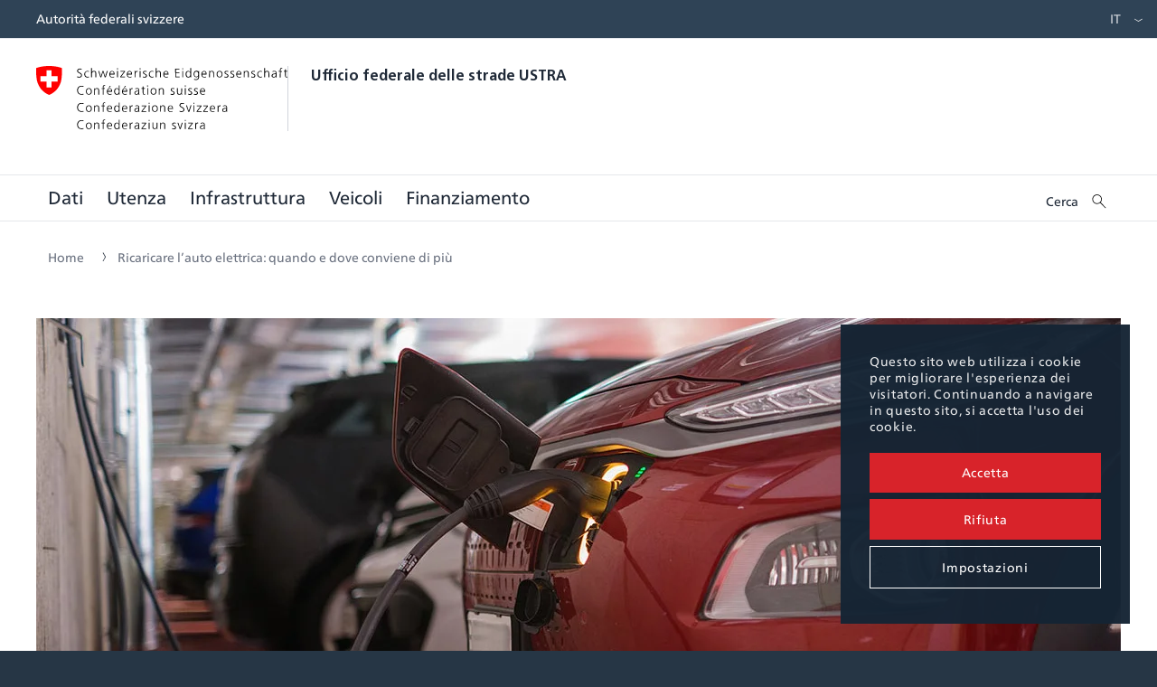

--- FILE ---
content_type: text/html; charset=UTF-8
request_url: https://blog.astra.admin.ch/it/dove-quando-ricaricare-auto-elettrica/
body_size: 26049
content:
<!DOCTYPE html>
<html lang="it-IT" class="html_stretched responsive av-preloader-disabled  html_header_top html_logo_left html_bottom_nav_header html_menu_left html_custom html_header_sticky_disabled html_header_shrinking_disabled html_header_topbar_active html_mobile_menu_tablet html_header_searchicon html_content_align_center html_header_unstick_top_disabled html_header_stretch_disabled html_av-overlay-side html_av-overlay-side-classic html_av-submenu-noclone html_entry_id_2079 av-cookies-consent-show-message-bar av-cookies-cookie-consent-enabled av-cookies-needs-opt-in av-cookies-user-needs-accept-button avia-cookie-check-browser-settings av-no-preview av-default-lightbox html_text_menu_active av-mobile-menu-switch-default">
<head>
<meta charset="UTF-8" />
<meta name="robots" content="index, follow" />


<!-- mobile setting -->
<meta name="viewport" content="width=device-width, initial-scale=1">

<!-- Scripts/CSS and wp_head hook -->
<title>Ricaricare l’auto elettrica: quando e dove conviene di più &#8211; In viaggio &#8211; il blog dell&#039;USTRA</title>
<meta name='robots' content='max-image-preview:large' />
<script type="text/javascript">
/* <![CDATA[ */
window.koko_analytics = {"url":"https:\/\/blog.astra.admin.ch\/koko-analytics-collect.php","site_url":"https:\/\/blog.astra.admin.ch","post_id":2079,"path":"\/it\/dove-quando-ricaricare-auto-elettrica\/","method":"none","use_cookie":false};
/* ]]> */
</script>
<link rel="alternate" href="https://blog.astra.admin.ch/elektroauto-laden-wann-wo-am-besten-passt/" hreflang="de" />
<link rel="alternate" href="https://blog.astra.admin.ch/fr/ou-quand-recharger-voiture-electrique/" hreflang="fr" />
<link rel="alternate" href="https://blog.astra.admin.ch/it/dove-quando-ricaricare-auto-elettrica/" hreflang="it" />

				<script type='text/javascript'>

				function avia_cookie_check_sessionStorage()
				{
					//	FF throws error when all cookies blocked !!
					var sessionBlocked = false;
					try
					{
						var test = sessionStorage.getItem( 'aviaCookieRefused' ) != null;
					}
					catch(e)
					{
						sessionBlocked = true;
					}

					var aviaCookieRefused = ! sessionBlocked ? sessionStorage.getItem( 'aviaCookieRefused' ) : null;

					var html = document.getElementsByTagName('html')[0];

					/**
					 * Set a class to avoid calls to sessionStorage
					 */
					if( sessionBlocked || aviaCookieRefused )
					{
						if( html.className.indexOf('av-cookies-session-refused') < 0 )
						{
							html.className += ' av-cookies-session-refused';
						}
					}

					if( sessionBlocked || aviaCookieRefused || document.cookie.match(/aviaCookieConsent/) )
					{
						if( html.className.indexOf('av-cookies-user-silent-accept') >= 0 )
						{
							 html.className = html.className.replace(/\bav-cookies-user-silent-accept\b/g, '');
						}
					}
				}

				avia_cookie_check_sessionStorage();

			</script>
			<link rel="alternate" type="application/rss+xml" title="In viaggio - il blog dell&#039;USTRA &raquo; Feed" href="https://blog.astra.admin.ch/it/feed/" />
<link rel="alternate" type="application/rss+xml" title="In viaggio - il blog dell&#039;USTRA &raquo; Feed dei commenti" href="https://blog.astra.admin.ch/it/comments/feed/" />
<link rel="alternate" type="application/rss+xml" title="In viaggio - il blog dell&#039;USTRA &raquo; Ricaricare l’auto elettrica: quando e dove conviene di più Feed dei commenti" href="https://blog.astra.admin.ch/it/dove-quando-ricaricare-auto-elettrica/feed/" />
<link rel="alternate" title="oEmbed (JSON)" type="application/json+oembed" href="https://blog.astra.admin.ch/wp-json/oembed/1.0/embed?url=https%3A%2F%2Fblog.astra.admin.ch%2Fit%2Fdove-quando-ricaricare-auto-elettrica%2F&#038;lang=it" />
<link rel="alternate" title="oEmbed (XML)" type="text/xml+oembed" href="https://blog.astra.admin.ch/wp-json/oembed/1.0/embed?url=https%3A%2F%2Fblog.astra.admin.ch%2Fit%2Fdove-quando-ricaricare-auto-elettrica%2F&#038;format=xml&#038;lang=it" />
<style id='wp-img-auto-sizes-contain-inline-css' type='text/css'>
img:is([sizes=auto i],[sizes^="auto," i]){contain-intrinsic-size:3000px 1500px}
/*# sourceURL=wp-img-auto-sizes-contain-inline-css */
</style>
<style id='wp-block-library-inline-css' type='text/css'>
:root{--wp-block-synced-color:#7a00df;--wp-block-synced-color--rgb:122,0,223;--wp-bound-block-color:var(--wp-block-synced-color);--wp-editor-canvas-background:#ddd;--wp-admin-theme-color:#007cba;--wp-admin-theme-color--rgb:0,124,186;--wp-admin-theme-color-darker-10:#006ba1;--wp-admin-theme-color-darker-10--rgb:0,107,160.5;--wp-admin-theme-color-darker-20:#005a87;--wp-admin-theme-color-darker-20--rgb:0,90,135;--wp-admin-border-width-focus:2px}@media (min-resolution:192dpi){:root{--wp-admin-border-width-focus:1.5px}}.wp-element-button{cursor:pointer}:root .has-very-light-gray-background-color{background-color:#eee}:root .has-very-dark-gray-background-color{background-color:#313131}:root .has-very-light-gray-color{color:#eee}:root .has-very-dark-gray-color{color:#313131}:root .has-vivid-green-cyan-to-vivid-cyan-blue-gradient-background{background:linear-gradient(135deg,#00d084,#0693e3)}:root .has-purple-crush-gradient-background{background:linear-gradient(135deg,#34e2e4,#4721fb 50%,#ab1dfe)}:root .has-hazy-dawn-gradient-background{background:linear-gradient(135deg,#faaca8,#dad0ec)}:root .has-subdued-olive-gradient-background{background:linear-gradient(135deg,#fafae1,#67a671)}:root .has-atomic-cream-gradient-background{background:linear-gradient(135deg,#fdd79a,#004a59)}:root .has-nightshade-gradient-background{background:linear-gradient(135deg,#330968,#31cdcf)}:root .has-midnight-gradient-background{background:linear-gradient(135deg,#020381,#2874fc)}:root{--wp--preset--font-size--normal:16px;--wp--preset--font-size--huge:42px}.has-regular-font-size{font-size:1em}.has-larger-font-size{font-size:2.625em}.has-normal-font-size{font-size:var(--wp--preset--font-size--normal)}.has-huge-font-size{font-size:var(--wp--preset--font-size--huge)}.has-text-align-center{text-align:center}.has-text-align-left{text-align:left}.has-text-align-right{text-align:right}.has-fit-text{white-space:nowrap!important}#end-resizable-editor-section{display:none}.aligncenter{clear:both}.items-justified-left{justify-content:flex-start}.items-justified-center{justify-content:center}.items-justified-right{justify-content:flex-end}.items-justified-space-between{justify-content:space-between}.screen-reader-text{border:0;clip-path:inset(50%);height:1px;margin:-1px;overflow:hidden;padding:0;position:absolute;width:1px;word-wrap:normal!important}.screen-reader-text:focus{background-color:#ddd;clip-path:none;color:#444;display:block;font-size:1em;height:auto;left:5px;line-height:normal;padding:15px 23px 14px;text-decoration:none;top:5px;width:auto;z-index:100000}html :where(.has-border-color){border-style:solid}html :where([style*=border-top-color]){border-top-style:solid}html :where([style*=border-right-color]){border-right-style:solid}html :where([style*=border-bottom-color]){border-bottom-style:solid}html :where([style*=border-left-color]){border-left-style:solid}html :where([style*=border-width]){border-style:solid}html :where([style*=border-top-width]){border-top-style:solid}html :where([style*=border-right-width]){border-right-style:solid}html :where([style*=border-bottom-width]){border-bottom-style:solid}html :where([style*=border-left-width]){border-left-style:solid}html :where(img[class*=wp-image-]){height:auto;max-width:100%}:where(figure){margin:0 0 1em}html :where(.is-position-sticky){--wp-admin--admin-bar--position-offset:var(--wp-admin--admin-bar--height,0px)}@media screen and (max-width:600px){html :where(.is-position-sticky){--wp-admin--admin-bar--position-offset:0px}}

/*# sourceURL=wp-block-library-inline-css */
</style><style id='wp-block-paragraph-inline-css' type='text/css'>
.is-small-text{font-size:.875em}.is-regular-text{font-size:1em}.is-large-text{font-size:2.25em}.is-larger-text{font-size:3em}.has-drop-cap:not(:focus):first-letter{float:left;font-size:8.4em;font-style:normal;font-weight:100;line-height:.68;margin:.05em .1em 0 0;text-transform:uppercase}body.rtl .has-drop-cap:not(:focus):first-letter{float:none;margin-left:.1em}p.has-drop-cap.has-background{overflow:hidden}:root :where(p.has-background){padding:1.25em 2.375em}:where(p.has-text-color:not(.has-link-color)) a{color:inherit}p.has-text-align-left[style*="writing-mode:vertical-lr"],p.has-text-align-right[style*="writing-mode:vertical-rl"]{rotate:180deg}
/*# sourceURL=https://blog.astra.admin.ch/wp-includes/blocks/paragraph/style.min.css */
</style>
<style id='wp-block-separator-inline-css' type='text/css'>
@charset "UTF-8";.wp-block-separator{border:none;border-top:2px solid}:root :where(.wp-block-separator.is-style-dots){height:auto;line-height:1;text-align:center}:root :where(.wp-block-separator.is-style-dots):before{color:currentColor;content:"···";font-family:serif;font-size:1.5em;letter-spacing:2em;padding-left:2em}.wp-block-separator.is-style-dots{background:none!important;border:none!important}
/*# sourceURL=https://blog.astra.admin.ch/wp-includes/blocks/separator/style.min.css */
</style>
<style id='global-styles-inline-css' type='text/css'>
:root{--wp--preset--aspect-ratio--square: 1;--wp--preset--aspect-ratio--4-3: 4/3;--wp--preset--aspect-ratio--3-4: 3/4;--wp--preset--aspect-ratio--3-2: 3/2;--wp--preset--aspect-ratio--2-3: 2/3;--wp--preset--aspect-ratio--16-9: 16/9;--wp--preset--aspect-ratio--9-16: 9/16;--wp--preset--color--black: #000000;--wp--preset--color--cyan-bluish-gray: #abb8c3;--wp--preset--color--white: #ffffff;--wp--preset--color--pale-pink: #f78da7;--wp--preset--color--vivid-red: #cf2e2e;--wp--preset--color--luminous-vivid-orange: #ff6900;--wp--preset--color--luminous-vivid-amber: #fcb900;--wp--preset--color--light-green-cyan: #7bdcb5;--wp--preset--color--vivid-green-cyan: #00d084;--wp--preset--color--pale-cyan-blue: #8ed1fc;--wp--preset--color--vivid-cyan-blue: #0693e3;--wp--preset--color--vivid-purple: #9b51e0;--wp--preset--color--metallic-red: #b02b2c;--wp--preset--color--maximum-yellow-red: #edae44;--wp--preset--color--yellow-sun: #eeee22;--wp--preset--color--palm-leaf: #83a846;--wp--preset--color--aero: #7bb0e7;--wp--preset--color--old-lavender: #745f7e;--wp--preset--color--steel-teal: #5f8789;--wp--preset--color--raspberry-pink: #d65799;--wp--preset--color--medium-turquoise: #4ecac2;--wp--preset--gradient--vivid-cyan-blue-to-vivid-purple: linear-gradient(135deg,rgb(6,147,227) 0%,rgb(155,81,224) 100%);--wp--preset--gradient--light-green-cyan-to-vivid-green-cyan: linear-gradient(135deg,rgb(122,220,180) 0%,rgb(0,208,130) 100%);--wp--preset--gradient--luminous-vivid-amber-to-luminous-vivid-orange: linear-gradient(135deg,rgb(252,185,0) 0%,rgb(255,105,0) 100%);--wp--preset--gradient--luminous-vivid-orange-to-vivid-red: linear-gradient(135deg,rgb(255,105,0) 0%,rgb(207,46,46) 100%);--wp--preset--gradient--very-light-gray-to-cyan-bluish-gray: linear-gradient(135deg,rgb(238,238,238) 0%,rgb(169,184,195) 100%);--wp--preset--gradient--cool-to-warm-spectrum: linear-gradient(135deg,rgb(74,234,220) 0%,rgb(151,120,209) 20%,rgb(207,42,186) 40%,rgb(238,44,130) 60%,rgb(251,105,98) 80%,rgb(254,248,76) 100%);--wp--preset--gradient--blush-light-purple: linear-gradient(135deg,rgb(255,206,236) 0%,rgb(152,150,240) 100%);--wp--preset--gradient--blush-bordeaux: linear-gradient(135deg,rgb(254,205,165) 0%,rgb(254,45,45) 50%,rgb(107,0,62) 100%);--wp--preset--gradient--luminous-dusk: linear-gradient(135deg,rgb(255,203,112) 0%,rgb(199,81,192) 50%,rgb(65,88,208) 100%);--wp--preset--gradient--pale-ocean: linear-gradient(135deg,rgb(255,245,203) 0%,rgb(182,227,212) 50%,rgb(51,167,181) 100%);--wp--preset--gradient--electric-grass: linear-gradient(135deg,rgb(202,248,128) 0%,rgb(113,206,126) 100%);--wp--preset--gradient--midnight: linear-gradient(135deg,rgb(2,3,129) 0%,rgb(40,116,252) 100%);--wp--preset--font-size--small: 1rem;--wp--preset--font-size--medium: 1.125rem;--wp--preset--font-size--large: 1.75rem;--wp--preset--font-size--x-large: clamp(1.75rem, 3vw, 2.25rem);--wp--preset--spacing--20: 0.44rem;--wp--preset--spacing--30: 0.67rem;--wp--preset--spacing--40: 1rem;--wp--preset--spacing--50: 1.5rem;--wp--preset--spacing--60: 2.25rem;--wp--preset--spacing--70: 3.38rem;--wp--preset--spacing--80: 5.06rem;--wp--preset--shadow--natural: 6px 6px 9px rgba(0, 0, 0, 0.2);--wp--preset--shadow--deep: 12px 12px 50px rgba(0, 0, 0, 0.4);--wp--preset--shadow--sharp: 6px 6px 0px rgba(0, 0, 0, 0.2);--wp--preset--shadow--outlined: 6px 6px 0px -3px rgb(255, 255, 255), 6px 6px rgb(0, 0, 0);--wp--preset--shadow--crisp: 6px 6px 0px rgb(0, 0, 0);}:root { --wp--style--global--content-size: 800px;--wp--style--global--wide-size: 1130px; }:where(body) { margin: 0; }.wp-site-blocks > .alignleft { float: left; margin-right: 2em; }.wp-site-blocks > .alignright { float: right; margin-left: 2em; }.wp-site-blocks > .aligncenter { justify-content: center; margin-left: auto; margin-right: auto; }:where(.is-layout-flex){gap: 0.5em;}:where(.is-layout-grid){gap: 0.5em;}.is-layout-flow > .alignleft{float: left;margin-inline-start: 0;margin-inline-end: 2em;}.is-layout-flow > .alignright{float: right;margin-inline-start: 2em;margin-inline-end: 0;}.is-layout-flow > .aligncenter{margin-left: auto !important;margin-right: auto !important;}.is-layout-constrained > .alignleft{float: left;margin-inline-start: 0;margin-inline-end: 2em;}.is-layout-constrained > .alignright{float: right;margin-inline-start: 2em;margin-inline-end: 0;}.is-layout-constrained > .aligncenter{margin-left: auto !important;margin-right: auto !important;}.is-layout-constrained > :where(:not(.alignleft):not(.alignright):not(.alignfull)){max-width: var(--wp--style--global--content-size);margin-left: auto !important;margin-right: auto !important;}.is-layout-constrained > .alignwide{max-width: var(--wp--style--global--wide-size);}body .is-layout-flex{display: flex;}.is-layout-flex{flex-wrap: wrap;align-items: center;}.is-layout-flex > :is(*, div){margin: 0;}body .is-layout-grid{display: grid;}.is-layout-grid > :is(*, div){margin: 0;}body{padding-top: 0px;padding-right: 0px;padding-bottom: 0px;padding-left: 0px;}a:where(:not(.wp-element-button)){text-decoration: underline;}:root :where(.wp-element-button, .wp-block-button__link){background-color: #32373c;border-width: 0;color: #fff;font-family: inherit;font-size: inherit;font-style: inherit;font-weight: inherit;letter-spacing: inherit;line-height: inherit;padding-top: calc(0.667em + 2px);padding-right: calc(1.333em + 2px);padding-bottom: calc(0.667em + 2px);padding-left: calc(1.333em + 2px);text-decoration: none;text-transform: inherit;}.has-black-color{color: var(--wp--preset--color--black) !important;}.has-cyan-bluish-gray-color{color: var(--wp--preset--color--cyan-bluish-gray) !important;}.has-white-color{color: var(--wp--preset--color--white) !important;}.has-pale-pink-color{color: var(--wp--preset--color--pale-pink) !important;}.has-vivid-red-color{color: var(--wp--preset--color--vivid-red) !important;}.has-luminous-vivid-orange-color{color: var(--wp--preset--color--luminous-vivid-orange) !important;}.has-luminous-vivid-amber-color{color: var(--wp--preset--color--luminous-vivid-amber) !important;}.has-light-green-cyan-color{color: var(--wp--preset--color--light-green-cyan) !important;}.has-vivid-green-cyan-color{color: var(--wp--preset--color--vivid-green-cyan) !important;}.has-pale-cyan-blue-color{color: var(--wp--preset--color--pale-cyan-blue) !important;}.has-vivid-cyan-blue-color{color: var(--wp--preset--color--vivid-cyan-blue) !important;}.has-vivid-purple-color{color: var(--wp--preset--color--vivid-purple) !important;}.has-metallic-red-color{color: var(--wp--preset--color--metallic-red) !important;}.has-maximum-yellow-red-color{color: var(--wp--preset--color--maximum-yellow-red) !important;}.has-yellow-sun-color{color: var(--wp--preset--color--yellow-sun) !important;}.has-palm-leaf-color{color: var(--wp--preset--color--palm-leaf) !important;}.has-aero-color{color: var(--wp--preset--color--aero) !important;}.has-old-lavender-color{color: var(--wp--preset--color--old-lavender) !important;}.has-steel-teal-color{color: var(--wp--preset--color--steel-teal) !important;}.has-raspberry-pink-color{color: var(--wp--preset--color--raspberry-pink) !important;}.has-medium-turquoise-color{color: var(--wp--preset--color--medium-turquoise) !important;}.has-black-background-color{background-color: var(--wp--preset--color--black) !important;}.has-cyan-bluish-gray-background-color{background-color: var(--wp--preset--color--cyan-bluish-gray) !important;}.has-white-background-color{background-color: var(--wp--preset--color--white) !important;}.has-pale-pink-background-color{background-color: var(--wp--preset--color--pale-pink) !important;}.has-vivid-red-background-color{background-color: var(--wp--preset--color--vivid-red) !important;}.has-luminous-vivid-orange-background-color{background-color: var(--wp--preset--color--luminous-vivid-orange) !important;}.has-luminous-vivid-amber-background-color{background-color: var(--wp--preset--color--luminous-vivid-amber) !important;}.has-light-green-cyan-background-color{background-color: var(--wp--preset--color--light-green-cyan) !important;}.has-vivid-green-cyan-background-color{background-color: var(--wp--preset--color--vivid-green-cyan) !important;}.has-pale-cyan-blue-background-color{background-color: var(--wp--preset--color--pale-cyan-blue) !important;}.has-vivid-cyan-blue-background-color{background-color: var(--wp--preset--color--vivid-cyan-blue) !important;}.has-vivid-purple-background-color{background-color: var(--wp--preset--color--vivid-purple) !important;}.has-metallic-red-background-color{background-color: var(--wp--preset--color--metallic-red) !important;}.has-maximum-yellow-red-background-color{background-color: var(--wp--preset--color--maximum-yellow-red) !important;}.has-yellow-sun-background-color{background-color: var(--wp--preset--color--yellow-sun) !important;}.has-palm-leaf-background-color{background-color: var(--wp--preset--color--palm-leaf) !important;}.has-aero-background-color{background-color: var(--wp--preset--color--aero) !important;}.has-old-lavender-background-color{background-color: var(--wp--preset--color--old-lavender) !important;}.has-steel-teal-background-color{background-color: var(--wp--preset--color--steel-teal) !important;}.has-raspberry-pink-background-color{background-color: var(--wp--preset--color--raspberry-pink) !important;}.has-medium-turquoise-background-color{background-color: var(--wp--preset--color--medium-turquoise) !important;}.has-black-border-color{border-color: var(--wp--preset--color--black) !important;}.has-cyan-bluish-gray-border-color{border-color: var(--wp--preset--color--cyan-bluish-gray) !important;}.has-white-border-color{border-color: var(--wp--preset--color--white) !important;}.has-pale-pink-border-color{border-color: var(--wp--preset--color--pale-pink) !important;}.has-vivid-red-border-color{border-color: var(--wp--preset--color--vivid-red) !important;}.has-luminous-vivid-orange-border-color{border-color: var(--wp--preset--color--luminous-vivid-orange) !important;}.has-luminous-vivid-amber-border-color{border-color: var(--wp--preset--color--luminous-vivid-amber) !important;}.has-light-green-cyan-border-color{border-color: var(--wp--preset--color--light-green-cyan) !important;}.has-vivid-green-cyan-border-color{border-color: var(--wp--preset--color--vivid-green-cyan) !important;}.has-pale-cyan-blue-border-color{border-color: var(--wp--preset--color--pale-cyan-blue) !important;}.has-vivid-cyan-blue-border-color{border-color: var(--wp--preset--color--vivid-cyan-blue) !important;}.has-vivid-purple-border-color{border-color: var(--wp--preset--color--vivid-purple) !important;}.has-metallic-red-border-color{border-color: var(--wp--preset--color--metallic-red) !important;}.has-maximum-yellow-red-border-color{border-color: var(--wp--preset--color--maximum-yellow-red) !important;}.has-yellow-sun-border-color{border-color: var(--wp--preset--color--yellow-sun) !important;}.has-palm-leaf-border-color{border-color: var(--wp--preset--color--palm-leaf) !important;}.has-aero-border-color{border-color: var(--wp--preset--color--aero) !important;}.has-old-lavender-border-color{border-color: var(--wp--preset--color--old-lavender) !important;}.has-steel-teal-border-color{border-color: var(--wp--preset--color--steel-teal) !important;}.has-raspberry-pink-border-color{border-color: var(--wp--preset--color--raspberry-pink) !important;}.has-medium-turquoise-border-color{border-color: var(--wp--preset--color--medium-turquoise) !important;}.has-vivid-cyan-blue-to-vivid-purple-gradient-background{background: var(--wp--preset--gradient--vivid-cyan-blue-to-vivid-purple) !important;}.has-light-green-cyan-to-vivid-green-cyan-gradient-background{background: var(--wp--preset--gradient--light-green-cyan-to-vivid-green-cyan) !important;}.has-luminous-vivid-amber-to-luminous-vivid-orange-gradient-background{background: var(--wp--preset--gradient--luminous-vivid-amber-to-luminous-vivid-orange) !important;}.has-luminous-vivid-orange-to-vivid-red-gradient-background{background: var(--wp--preset--gradient--luminous-vivid-orange-to-vivid-red) !important;}.has-very-light-gray-to-cyan-bluish-gray-gradient-background{background: var(--wp--preset--gradient--very-light-gray-to-cyan-bluish-gray) !important;}.has-cool-to-warm-spectrum-gradient-background{background: var(--wp--preset--gradient--cool-to-warm-spectrum) !important;}.has-blush-light-purple-gradient-background{background: var(--wp--preset--gradient--blush-light-purple) !important;}.has-blush-bordeaux-gradient-background{background: var(--wp--preset--gradient--blush-bordeaux) !important;}.has-luminous-dusk-gradient-background{background: var(--wp--preset--gradient--luminous-dusk) !important;}.has-pale-ocean-gradient-background{background: var(--wp--preset--gradient--pale-ocean) !important;}.has-electric-grass-gradient-background{background: var(--wp--preset--gradient--electric-grass) !important;}.has-midnight-gradient-background{background: var(--wp--preset--gradient--midnight) !important;}.has-small-font-size{font-size: var(--wp--preset--font-size--small) !important;}.has-medium-font-size{font-size: var(--wp--preset--font-size--medium) !important;}.has-large-font-size{font-size: var(--wp--preset--font-size--large) !important;}.has-x-large-font-size{font-size: var(--wp--preset--font-size--x-large) !important;}
/*# sourceURL=global-styles-inline-css */
</style>

<link rel='stylesheet' id='fontawesome-free-css' href='https://blog.astra.admin.ch/wp-content/plugins/getwid/vendors/fontawesome-free/css/all.min.css' type='text/css' media='all' />
<link rel='stylesheet' id='slick-css' href='https://blog.astra.admin.ch/wp-content/plugins/getwid/vendors/slick/slick/slick.min.css' type='text/css' media='all' />
<link rel='stylesheet' id='slick-theme-css' href='https://blog.astra.admin.ch/wp-content/plugins/getwid/vendors/slick/slick/slick-theme.min.css' type='text/css' media='all' />
<link rel='stylesheet' id='mp-fancybox-css' href='https://blog.astra.admin.ch/wp-content/plugins/getwid/vendors/mp-fancybox/jquery.fancybox.min.css' type='text/css' media='all' />
<link rel='stylesheet' id='getwid-blocks-css' href='https://blog.astra.admin.ch/wp-content/plugins/getwid/assets/css/blocks.style.css' type='text/css' media='all' />
<style id='getwid-blocks-inline-css' type='text/css'>
.wp-block-getwid-section .wp-block-getwid-section__wrapper .wp-block-getwid-section__inner-wrapper{max-width: 1500px;}
/*# sourceURL=getwid-blocks-inline-css */
</style>
<link rel='stylesheet' id='quiz-maker-css' href='https://blog.astra.admin.ch/wp-content/plugins/quiz-maker/public/css/quiz-maker-public.css' type='text/css' media='all' />
<link rel='stylesheet' id='avia-merged-styles-css' href='https://blog.astra.admin.ch/wp-content/uploads/dynamic_avia/avia-merged-styles-db0aa2af40ab8c375e95ea038e769749---69704dab76692.css' type='text/css' media='all' />
<script type="text/javascript" src="https://blog.astra.admin.ch/wp-includes/js/jquery/jquery.min.js" id="jquery-core-js"></script>
<script type="text/javascript" src="https://blog.astra.admin.ch/wp-includes/js/jquery/jquery-migrate.min.js" id="jquery-migrate-js"></script>
<script type="text/javascript" src="https://blog.astra.admin.ch/wp-content/uploads/dynamic_avia/avia-head-scripts-b7ba342c50991095cebd167a5f65cb6a---69704dab8cfde.js" id="avia-head-scripts-js"></script>
<link rel="https://api.w.org/" href="https://blog.astra.admin.ch/wp-json/" /><link rel="alternate" title="JSON" type="application/json" href="https://blog.astra.admin.ch/wp-json/wp/v2/posts/2079" /><link rel="EditURI" type="application/rsd+xml" title="RSD" href="https://blog.astra.admin.ch/xmlrpc.php?rsd" />
<meta name="generator" content="WordPress 6.9" />
<link rel="canonical" href="https://blog.astra.admin.ch/it/dove-quando-ricaricare-auto-elettrica/" />
<link rel='shortlink' href='https://blog.astra.admin.ch/?p=2079' />

<link rel="icon" href="https://blog.astra.admin.ch/wp-content/uploads/2024/02/blogastra_logo_mobile.svg" type="image/x-icon">
<!--[if lt IE 9]><script src="https://blog.astra.admin.ch/wp-content/themes/enfold/js/html5shiv.js"></script><![endif]--><link rel="profile" href="https://gmpg.org/xfn/11" />
<link rel="alternate" type="application/rss+xml" title="In viaggio - il blog dell&#039;USTRA RSS2 Feed" href="https://blog.astra.admin.ch/it/feed/" />
<link rel="pingback" href="https://blog.astra.admin.ch/xmlrpc.php" />

<style type='text/css' media='screen'>
 #top #header_main > .container, #top #header_main > .container .main_menu  .av-main-nav > li > a, #top #header_main #menu-item-shop .cart_dropdown_link{ height:150px; line-height: 150px; }
 .html_top_nav_header .av-logo-container{ height:150px;  }
 .html_header_top.html_header_sticky #top #wrap_all #main{ padding-top:232px; } 
</style>

<!-- To speed up the rendering and to display the site as fast as possible to the user we include some styles and scripts for above the fold content inline -->
<script type="text/javascript">'use strict';var avia_is_mobile=!1;if(/Android|webOS|iPhone|iPad|iPod|BlackBerry|IEMobile|Opera Mini/i.test(navigator.userAgent)&&'ontouchstart' in document.documentElement){avia_is_mobile=!0;document.documentElement.className+=' avia_mobile '}
else{document.documentElement.className+=' avia_desktop '};document.documentElement.className+=' js_active ';(function(){var e=['-webkit-','-moz-','-ms-',''],n='',o=!1,a=!1;for(var t in e){if(e[t]+'transform' in document.documentElement.style){o=!0;n=e[t]+'transform'};if(e[t]+'perspective' in document.documentElement.style){a=!0}};if(o){document.documentElement.className+=' avia_transform '};if(a){document.documentElement.className+=' avia_transform3d '};if(typeof document.getElementsByClassName=='function'&&typeof document.documentElement.getBoundingClientRect=='function'&&avia_is_mobile==!1){if(n&&window.innerHeight>0){setTimeout(function(){var e=0,o={},a=0,t=document.getElementsByClassName('av-parallax'),i=window.pageYOffset||document.documentElement.scrollTop;for(e=0;e<t.length;e++){t[e].style.top='0px';o=t[e].getBoundingClientRect();a=Math.ceil((window.innerHeight+i-o.top)*0.3);t[e].style[n]='translate(0px, '+a+'px)';t[e].style.top='auto';t[e].className+=' enabled-parallax '}},50)}}})();</script><style type="text/css">
		@font-face {font-family: 'entypo-fontello-enfold'; font-weight: normal; font-style: normal; font-display: auto;
		src: url('https://blog.astra.admin.ch/wp-content/themes/enfold/config-templatebuilder/avia-template-builder/assets/fonts/entypo-fontello-enfold/entypo-fontello-enfold.woff2') format('woff2'),
		url('https://blog.astra.admin.ch/wp-content/themes/enfold/config-templatebuilder/avia-template-builder/assets/fonts/entypo-fontello-enfold/entypo-fontello-enfold.woff') format('woff'),
		url('https://blog.astra.admin.ch/wp-content/themes/enfold/config-templatebuilder/avia-template-builder/assets/fonts/entypo-fontello-enfold/entypo-fontello-enfold.ttf') format('truetype'),
		url('https://blog.astra.admin.ch/wp-content/themes/enfold/config-templatebuilder/avia-template-builder/assets/fonts/entypo-fontello-enfold/entypo-fontello-enfold.svg#entypo-fontello-enfold') format('svg'),
		url('https://blog.astra.admin.ch/wp-content/themes/enfold/config-templatebuilder/avia-template-builder/assets/fonts/entypo-fontello-enfold/entypo-fontello-enfold.eot'),
		url('https://blog.astra.admin.ch/wp-content/themes/enfold/config-templatebuilder/avia-template-builder/assets/fonts/entypo-fontello-enfold/entypo-fontello-enfold.eot?#iefix') format('embedded-opentype');
		}

		#top .avia-font-entypo-fontello-enfold, body .avia-font-entypo-fontello-enfold, html body [data-av_iconfont='entypo-fontello-enfold']:before{ font-family: 'entypo-fontello-enfold'; }
		
		@font-face {font-family: 'entypo-fontello'; font-weight: normal; font-style: normal; font-display: auto;
		src: url('https://blog.astra.admin.ch/wp-content/themes/enfold/config-templatebuilder/avia-template-builder/assets/fonts/entypo-fontello/entypo-fontello.woff2') format('woff2'),
		url('https://blog.astra.admin.ch/wp-content/themes/enfold/config-templatebuilder/avia-template-builder/assets/fonts/entypo-fontello/entypo-fontello.woff') format('woff'),
		url('https://blog.astra.admin.ch/wp-content/themes/enfold/config-templatebuilder/avia-template-builder/assets/fonts/entypo-fontello/entypo-fontello.ttf') format('truetype'),
		url('https://blog.astra.admin.ch/wp-content/themes/enfold/config-templatebuilder/avia-template-builder/assets/fonts/entypo-fontello/entypo-fontello.svg#entypo-fontello') format('svg'),
		url('https://blog.astra.admin.ch/wp-content/themes/enfold/config-templatebuilder/avia-template-builder/assets/fonts/entypo-fontello/entypo-fontello.eot'),
		url('https://blog.astra.admin.ch/wp-content/themes/enfold/config-templatebuilder/avia-template-builder/assets/fonts/entypo-fontello/entypo-fontello.eot?#iefix') format('embedded-opentype');
		}

		#top .avia-font-entypo-fontello, body .avia-font-entypo-fontello, html body [data-av_iconfont='entypo-fontello']:before{ font-family: 'entypo-fontello'; }
		</style>

<!--
Debugging Info for Theme support: 

Theme: Enfold
Version: 7.1.2
Installed: enfold
AviaFramework Version: 5.6
AviaBuilder Version: 6.0
aviaElementManager Version: 1.0.1
- - - - - - - - - - -
ChildTheme: ASTRA Blog
ChildTheme Version: 
ChildTheme Installed: enfold

- - - - - - - - - - -
ML:256-PU:30-PLA:13
WP:6.9
Compress: CSS:all theme files - JS:all theme files
Updates: enabled - token has changed and not verified
PLAu:10
-->
</head>

<body id="top" class="wp-singular post-template-default single single-post postid-2079 single-format-standard wp-theme-enfold wp-child-theme-enfold-child stretched avia-mobile-no-animations rtl_columns av-curtain-numeric frutigerneueltpro-bold-custom frutigerneueltpro-bold frutigerneueltpro-regular-custom frutigerneueltpro-regular  post-type-post category-infrastruttura category-veicoli post_tag-energie-it post_tag-futuro language-it post_translations-pll_65eb17cb95cde avia-responsive-images-support responsive-images-lightbox-support" itemscope="itemscope" itemtype="https://schema.org/WebPage" >

	
	<div id='wrap_all'>

	
<header id='header' class='all_colors header_color light_bg_color  av_header_top av_logo_left av_bottom_nav_header av_menu_left av_custom av_header_sticky_disabled av_header_shrinking_disabled av_header_stretch_disabled av_mobile_menu_tablet av_header_searchicon av_header_unstick_top_disabled av_header_border_disabled' aria-label="Header" data-av_shrink_factor='50' role="banner" itemscope="itemscope" itemtype="https://schema.org/WPHeader" >

		<div id='header_meta' class='container_wrap container_wrap_meta  av_secondary_right av_extra_header_active av_phone_active_left av_entry_id_2079'>

			      <div class='container'>
			      <nav class='sub_menu'  role="navigation" itemscope="itemscope" itemtype="https://schema.org/SiteNavigationElement" ><ul role="menu" class="menu" id="avia2-menu"><li role="menuitem" id="menu-item-1715" class="pll-parent-menu-item menu-item menu-item-type-custom menu-item-object-custom current-menu-parent menu-item-has-children menu-item-1715"><a href="#pll_switcher">IT</a>
<ul class="sub-menu">
	<li role="menuitem" id="menu-item-1715-de" class="lang-item lang-item-69 lang-item-de lang-item-first menu-item menu-item-type-custom menu-item-object-custom menu-item-1715-de"><a href="https://blog.astra.admin.ch/elektroauto-laden-wann-wo-am-besten-passt/" hreflang="de-DE" lang="de-DE">DE</a></li>
	<li role="menuitem" id="menu-item-1715-fr" class="lang-item lang-item-72 lang-item-fr menu-item menu-item-type-custom menu-item-object-custom menu-item-1715-fr"><a href="https://blog.astra.admin.ch/fr/ou-quand-recharger-voiture-electrique/" hreflang="fr-FR" lang="fr-FR">FR</a></li>
	<li role="menuitem" id="menu-item-1715-it" class="lang-item lang-item-76 lang-item-it current-lang menu-item menu-item-type-custom menu-item-object-custom menu-item-1715-it"><a href="https://blog.astra.admin.ch/it/dove-quando-ricaricare-auto-elettrica/" hreflang="it-IT" lang="it-IT">IT</a></li>
</ul>
</li>
</ul></nav><div class='phone-info with_nav'><div><a href="https://www.admin.ch/" target="_blank" title="Alle Schweizer Bundesbehörden"><span class="text-de">Alle Schweizer Bundesbehörden</span><span class="text-fr">Toutes les autorités fédérales</span><span class="text-it">Autorità federali svizzere</span></a></div></div>			      </div>
		</div>

		<div  id='header_main' class='container_wrap container_wrap_logo'>

        <div class='container av-logo-container'><div class='inner-container'><span class='logo avia-svg-logo'><a href='https://blog.astra.admin.ch/it/' class='av-contains-svg' aria-label='blogastra_logo' title='blogastra_logo'><svg role="graphics-document" title="blogastra_logo" desc="" alt=""   version="1.1" id="Ebene_1" xmlns="http://www.w3.org/2000/svg" xmlns:xlink="http://www.w3.org/1999/xlink" x="0px" y="0px"
	 viewBox="84.5 -26.2 273.6 69" style="enable-background:new 84.5 -26.2 273.6 69;" xml:space="preserve" preserveAspectRatio="xMinYMid meet">
<style type="text/css">
	.st0{fill:#FF0000;}
	.st1{fill:#FFFFFF;}
</style>
<path d="M129.3-15c0.6,0.4,1.2,0.6,2.1,0.6c1.2,0,2.1-0.6,2.1-1.9c0-1.9-4.4-2.1-4.4-4.6c0-1.5,1.3-2.5,3-2.5c0.5,0,1.2,0.1,1.9,0.3
	l-0.2,0.9c-0.4-0.2-1.1-0.3-1.7-0.3c-1,0-2.1,0.4-2.1,1.6c0,1.9,4.4,1.9,4.4,4.7c0,1.9-1.6,2.7-3.1,2.7c-0.9,0-1.6-0.2-2.2-0.4
	L129.3-15z"/>
<path d="M141.9-19.8c-0.5-0.2-1-0.4-1.5-0.4c-1.7,0-2.6,1.2-2.6,2.9c0,1.6,1,2.9,2.5,2.9c0.5,0,1-0.1,1.6-0.3l0.1,0.8
	c-0.6,0.2-1.1,0.3-1.8,0.3c-2.2,0-3.3-1.7-3.3-3.6c0-2.1,1.4-3.6,3.4-3.6c0.8,0,1.4,0.2,1.7,0.3L141.9-19.8z"/>
<path d="M144.4-24h0.9v4.4h0c0.4-0.8,1.1-1.3,2.2-1.3c1.9,0,2.4,1.2,2.4,2.9v4.2H149v-4.1c0-1.2-0.2-2.2-1.6-2.2
	c-1.5,0-2.1,1.4-2.1,2.6v3.7h-0.9L144.4-24z"/>
<path d="M160.2-13.8h-1l-1.9-6h0l-1.9,6h-1l-2.2-6.9h0.9l1.8,6h0l1.9-6h1l1.8,6h0l1.9-6h0.9L160.2-13.8z"/>
<path d="M169-17.8c0-1.2-0.5-2.4-1.8-2.4c-1.3,0-2,1.3-2,2.4H169z M169.4-14c-0.6,0.3-1.4,0.4-2,0.4c-2.3,0-3.2-1.6-3.2-3.6
	c0-2.1,1.2-3.6,2.9-3.6c2,0,2.8,1.6,2.8,3.5v0.4h-4.8c0,1.5,0.8,2.7,2.3,2.7c0.6,0,1.5-0.3,2-0.5L169.4-14z"/>
<path d="M172.6-20.7h0.9v6.9h-0.9V-20.7z M173.5-22.6h-0.9v-1.1h0.9V-22.6z"/>
<path d="M176-14.5l4.2-5.5h-4v-0.7h5v0.7l-4.2,5.5h4.2v0.7h-5.2L176-14.5L176-14.5z"/>
<path d="M188-17.8c0-1.2-0.5-2.4-1.8-2.4c-1.3,0-2,1.3-2,2.4H188z M188.4-14c-0.6,0.3-1.4,0.4-2,0.4c-2.3,0-3.2-1.6-3.2-3.6
	c0-2.1,1.2-3.6,2.9-3.6c2,0,2.8,1.6,2.8,3.5v0.4h-4.8c0,1.5,0.8,2.7,2.3,2.7c0.6,0,1.5-0.3,1.9-0.5L188.4-14z"/>
<path d="M191.7-19.2c0-0.8,0-1-0.1-1.5h0.9v1.3h0c0.3-0.8,0.9-1.5,1.8-1.5c0.2,0,0.4,0,0.6,0.1v0.9c-0.2-0.1-0.4-0.1-0.6-0.1
	c-1.4,0-1.7,1.5-1.7,2.8v3.4h-0.9V-19.2z"/>
<path d="M197.3-20.7h0.9v6.9h-0.9V-20.7z M198.1-22.6h-0.9v-1.1h0.9V-22.6z"/>
<path d="M200.8-14.8c0.5,0.3,1.1,0.4,1.8,0.4c0.8,0,1.5-0.4,1.5-1.2c0-1.6-3.3-1.4-3.3-3.4c0-1.4,1.1-1.9,2.3-1.9
	c0.4,0,1.1,0.1,1.7,0.3l-0.1,0.8c-0.4-0.2-1.1-0.3-1.5-0.3c-0.9,0-1.5,0.3-1.5,1.2c0,1.3,3.4,1.1,3.4,3.4c0,1.5-1.4,2-2.4,2
	c-0.7,0-1.3-0.1-1.9-0.3L200.8-14.8z"/>
<path d="M212.2-19.8c-0.5-0.2-1-0.4-1.5-0.4c-1.7,0-2.6,1.2-2.6,2.9c0,1.6,1,2.9,2.5,2.9c0.6,0,1-0.1,1.6-0.3l0.1,0.8
	c-0.6,0.2-1.1,0.3-1.8,0.3c-2.2,0-3.3-1.7-3.3-3.6c0-2.1,1.4-3.6,3.4-3.6c0.8,0,1.4,0.2,1.7,0.3L212.2-19.8z"/>
<path d="M214.8-24h0.9v4.4h0c0.4-0.8,1.1-1.3,2.2-1.3c1.9,0,2.4,1.2,2.4,2.9v4.2h-0.9v-4.1c0-1.2-0.2-2.2-1.7-2.2
	c-1.5,0-2.1,1.4-2.1,2.6v3.7h-0.9V-24z"/>
<path d="M227.7-17.8c0-1.2-0.5-2.4-1.8-2.4c-1.3,0-2,1.3-2,2.4H227.7z M228.1-14c-0.6,0.3-1.4,0.4-2,0.4c-2.3,0-3.2-1.6-3.2-3.6
	c0-2.1,1.2-3.6,2.9-3.6c2,0,2.8,1.6,2.8,3.5v0.4h-4.8c0,1.5,0.8,2.7,2.3,2.7c0.6,0,1.5-0.3,1.9-0.5L228.1-14z"/>
<path d="M235.9-23.3h4.7v0.8h-3.7v3.4h3.5v0.8h-3.5v3.7h3.9v0.8h-4.8L235.9-23.3z"/>
<path d="M243.6-20.7h0.9v6.9h-0.9V-20.7z M244.5-22.6h-0.9v-1.1h0.9V-22.6z"/>
<path d="M250.3-14.4c1.5,0,2.1-1.6,2.1-2.9s-0.5-2.9-2.1-2.9c-1.6,0-2.1,1.5-2.1,2.9S248.7-14.4,250.3-14.4z M253.2-13.8h-0.9v-1.1
	h0c-0.5,0.9-1.2,1.3-2.2,1.3c-1.9,0-2.9-1.6-2.9-3.6c0-2.1,0.8-3.6,2.9-3.6c1.4,0,2,1,2.2,1.3h0V-24h0.9V-13.8z"/>
<path d="M258.9-14.5c1.6,0,2.1-1.5,2.1-2.7c0-1.7-0.5-2.9-2.1-2.9c-1.6,0-2.1,1.5-2.1,2.9C256.9-15.9,257.4-14.5,258.9-14.5z
	 M261.9-14.4c0,1.9-0.9,3.5-3.3,3.5c-0.9,0-1.7-0.3-2.1-0.4l0.1-0.9c0.5,0.3,1.3,0.5,2,0.5c2.2,0,2.4-1.6,2.4-3.6h0
	c-0.5,1-1.2,1.4-2.1,1.4c-2.2,0-2.9-1.9-2.9-3.5c0-2.1,0.8-3.6,2.9-3.6c0.9,0,1.5,0.1,2.2,1h0v-0.8h0.9V-14.4z"/>
<path d="M269.2-17.8c0-1.2-0.5-2.4-1.8-2.4c-1.3,0-2,1.3-2,2.4H269.2z M269.6-14c-0.6,0.3-1.4,0.4-2,0.4c-2.3,0-3.2-1.6-3.2-3.6
	c0-2.1,1.2-3.6,2.9-3.6c2,0,2.8,1.6,2.8,3.5v0.4h-4.8c0,1.5,0.8,2.7,2.3,2.7c0.6,0,1.5-0.3,2-0.5L269.6-14z"/>
<path d="M272.9-19.1c0-0.5,0-1.1-0.1-1.6h0.8v1.2h0c0.3-0.6,0.8-1.4,2.2-1.4c1.7,0,2.4,1.1,2.4,2.7v4.4h-0.9V-18
	c0-1.3-0.5-2.2-1.6-2.2c-1.6,0-2.1,1.4-2.1,2.5v3.8h-0.9L272.9-19.1z"/>
<path d="M284.2-14.4c1.5,0,2.3-1.3,2.3-2.9s-0.8-2.9-2.3-2.9c-1.5,0-2.3,1.3-2.3,2.9C281.9-15.7,282.7-14.4,284.2-14.4z M284.2-20.9
	c2.2,0,3.2,1.7,3.2,3.6s-1,3.6-3.2,3.6c-2.2,0-3.2-1.7-3.2-3.6S282-20.9,284.2-20.9"/>
<path d="M289.6-14.8c0.5,0.3,1.1,0.4,1.8,0.4c0.8,0,1.5-0.4,1.5-1.2c0-1.6-3.3-1.4-3.3-3.4c0-1.4,1.1-1.9,2.3-1.9
	c0.4,0,1.1,0.1,1.7,0.3l-0.1,0.8c-0.5-0.2-1.1-0.3-1.5-0.3c-0.9,0-1.5,0.3-1.5,1.2c0,1.3,3.4,1.1,3.4,3.4c0,1.5-1.4,2-2.4,2
	c-0.7,0-1.3-0.1-2-0.3L289.6-14.8z"/>
<path d="M296-14.8c0.5,0.3,1.1,0.4,1.8,0.4c0.8,0,1.5-0.4,1.5-1.2c0-1.6-3.3-1.4-3.3-3.4c0-1.4,1.1-1.9,2.3-1.9
	c0.4,0,1.1,0.1,1.7,0.3l-0.1,0.8c-0.4-0.2-1.1-0.3-1.5-0.3c-0.9,0-1.5,0.3-1.5,1.2c0,1.3,3.4,1.1,3.4,3.4c0,1.5-1.4,2-2.4,2
	c-0.7,0-1.3-0.1-2-0.3L296-14.8z"/>
<path d="M307.1-17.8c0-1.2-0.5-2.4-1.8-2.4c-1.3,0-2,1.3-2,2.4H307.1z M307.5-14c-0.6,0.3-1.4,0.4-2,0.4c-2.3,0-3.2-1.6-3.2-3.6
	c0-2.1,1.2-3.6,2.9-3.6c2,0,2.8,1.6,2.8,3.5v0.4h-4.8c0,1.5,0.8,2.7,2.3,2.7c0.6,0,1.5-0.3,2-0.5L307.5-14z"/>
<path d="M310.7-19.1c0-0.5,0-1.1-0.1-1.6h0.8v1.2h0c0.3-0.6,0.8-1.4,2.2-1.4c1.7,0,2.4,1.1,2.4,2.7v4.4h-0.9V-18
	c0-1.3-0.5-2.2-1.6-2.2c-1.6,0-2.1,1.4-2.1,2.5v3.8h-0.9L310.7-19.1z"/>
<path d="M318.8-14.8c0.5,0.3,1.1,0.4,1.8,0.4c0.8,0,1.5-0.4,1.5-1.2c0-1.6-3.3-1.4-3.3-3.4c0-1.4,1.1-1.9,2.3-1.9
	c0.4,0,1.1,0.1,1.7,0.3l-0.1,0.8c-0.4-0.2-1.1-0.3-1.5-0.3c-0.9,0-1.5,0.3-1.5,1.2c0,1.3,3.4,1.1,3.4,3.4c0,1.5-1.4,2-2.4,2
	c-0.7,0-1.3-0.1-1.9-0.3L318.8-14.8z"/>
<path d="M330.2-19.8c-0.5-0.2-1-0.4-1.5-0.4c-1.7,0-2.6,1.2-2.6,2.9c0,1.6,0.9,2.9,2.5,2.9c0.6,0,1-0.1,1.6-0.3l0.1,0.8
	c-0.6,0.2-1.1,0.3-1.8,0.3c-2.2,0-3.3-1.7-3.3-3.6c0-2.1,1.4-3.6,3.4-3.6c0.8,0,1.4,0.2,1.7,0.3L330.2-19.8z"/>
<path d="M332.8-24h0.9v4.4h0c0.4-0.8,1.1-1.3,2.2-1.3c1.9,0,2.4,1.2,2.4,2.9v4.2h-0.9v-4.1c0-1.2-0.2-2.2-1.6-2.2
	c-1.5,0-2.1,1.4-2.1,2.6v3.7h-0.9L332.8-24L332.8-24z"/>
<path d="M345.4-17.3h-0.2c-1.5,0-3.3,0.1-3.3,1.7c0,0.9,0.6,1.3,1.4,1.3c2,0,2.1-1.8,2.1-2.5V-17.3z M345.4-14.9L345.4-14.9
	c-0.4,0.8-1.4,1.3-2.2,1.3c-2,0-2.3-1.3-2.3-2c0-2.3,2.5-2.4,4.3-2.4h0.2v-0.4c0-1.2-0.4-1.8-1.6-1.8c-0.7,0-1.4,0.2-2,0.6v-0.8
	c0.5-0.3,1.4-0.5,2-0.5c1.7,0,2.4,0.8,2.4,2.6v3.1c0,0.6,0,1,0.1,1.5h-0.8L345.4-14.9z"/>
<path d="M349.9-20h-1.4v-0.7h1.4v-0.5c0-1.5,0.1-2.9,1.8-2.9c0.3,0,0.6,0,0.8,0.1l-0.1,0.8c-0.2-0.1-0.4-0.1-0.7-0.1
	c-1.2,0-1,1.3-1,2.1v0.6h1.6v0.7h-1.6v6.2h-0.9L349.9-20z"/>
<path d="M357.9-20h-1.6v4.5c0,0.6,0.2,1.1,0.9,1.1c0.3,0,0.5-0.1,0.8-0.2l0.1,0.7c-0.2,0.1-0.6,0.2-1,0.2c-1.5,0-1.6-1-1.6-2.3V-20
	h-1.4v-0.7h1.4v-1.7l0.9-0.3v2h1.6L357.9-20z"/>
<path d="M136-3.4c-0.6-0.3-1.5-0.4-2.1-0.4c-2.5,0-3.9,1.7-3.9,4.1c0,2.4,1.4,4.1,3.9,4.1c0.6,0,1.6-0.1,2.1-0.4l0.1,0.8
	c-0.5,0.3-1.6,0.4-2.2,0.4c-3,0-4.8-2-4.8-4.9c0-2.9,1.9-4.9,4.8-4.9c0.6,0,1.7,0.1,2.2,0.4L136-3.4z"/>
<path d="M141.9,4.4c1.5,0,2.3-1.3,2.3-2.9s-0.8-2.9-2.3-2.9s-2.3,1.3-2.3,2.9S140.4,4.4,141.9,4.4z M141.9-2.1
	c2.3,0,3.2,1.7,3.2,3.6c0,1.9-1,3.6-3.2,3.6s-3.2-1.7-3.2-3.6S139.6-2.1,141.9-2.1"/>
<path d="M147.8-0.3c0-0.5,0-1.1-0.1-1.6h0.8v1.2h0c0.3-0.6,0.8-1.4,2.2-1.4c1.7,0,2.4,1.1,2.4,2.7V5h-0.9V0.8c0-1.3-0.5-2.2-1.6-2.2
	c-1.6,0-2.1,1.4-2.1,2.5V5h-0.9L147.8-0.3"/>
<path d="M157-1.2h-1.4v-0.7h1.4v-0.5c0-1.5,0.1-2.9,1.8-2.9c0.3,0,0.6,0,0.8,0.1l-0.1,0.8c-0.2-0.1-0.4-0.1-0.7-0.1
	c-1.2,0-1,1.3-1,2.1V-2h1.6v0.7h-1.6V5H157V-1.2z"/>
<path d="M164.8-4.6h1.1l-1.7,2h-0.6L164.8-4.6z M166.3,1c0-1.2-0.5-2.4-1.8-2.4c-1.3,0-2,1.3-2,2.4H166.3z M166.7,4.8
	c-0.6,0.2-1.4,0.4-2,0.4c-2.3,0-3.2-1.5-3.2-3.6c0-2.1,1.2-3.6,2.9-3.6c2,0,2.8,1.6,2.8,3.5v0.4h-4.8c0,1.5,0.8,2.6,2.3,2.6
	c0.6,0,1.5-0.3,1.9-0.5L166.7,4.8z"/>
<path d="M172.5,4.4c1.5,0,2.1-1.6,2.1-2.9s-0.5-2.9-2.1-2.9c-1.6,0-2.1,1.5-2.1,2.9C170.4,2.9,170.8,4.4,172.5,4.4z M175.4,5h-0.9
	V3.9h0c-0.5,0.9-1.2,1.3-2.2,1.3c-1.9,0-2.9-1.6-2.9-3.6c0-2.1,0.8-3.6,2.9-3.6c1.4,0,2,1,2.2,1.3h0v-4.4h0.9V5z"/>
<path d="M181.3-4.6h1.1l-1.7,2h-0.6L181.3-4.6z M182.8,1c0-1.2-0.5-2.4-1.8-2.4c-1.3,0-2,1.3-2,2.4H182.8z M183.2,4.8
	c-0.6,0.2-1.4,0.4-2,0.4c-2.3,0-3.2-1.5-3.2-3.6c0-2.1,1.2-3.6,2.9-3.6c2,0,2.8,1.6,2.8,3.5v0.4h-4.8c0,1.5,0.8,2.6,2.3,2.6
	c0.6,0,1.5-0.3,1.9-0.5L183.2,4.8z"/>
<path d="M186.4-0.4c0-0.8,0-1-0.1-1.5h0.9v1.3h0c0.3-0.8,0.9-1.5,1.8-1.5c0.2,0,0.4,0,0.6,0.1v0.9c-0.2-0.1-0.4-0.1-0.6-0.1
	c-1.4,0-1.7,1.5-1.7,2.8V5h-0.9V-0.4z"/>
<path d="M195.9,1.5h-0.3c-1.5,0-3.3,0.1-3.3,1.7c0,0.9,0.7,1.3,1.4,1.3c2,0,2.1-1.8,2.1-2.5L195.9,1.5z M196,3.9L196,3.9
	c-0.4,0.8-1.4,1.3-2.2,1.3c-2,0-2.3-1.3-2.3-2c0-2.3,2.5-2.4,4.3-2.4h0.2V0.4c0-1.2-0.4-1.8-1.6-1.8c-0.7,0-1.4,0.2-2,0.6v-0.8
	c0.5-0.3,1.4-0.5,2-0.5c1.7,0,2.4,0.8,2.4,2.6v3.1c0,0.6,0,1,0.1,1.5H196L196,3.9z"/>
<path d="M202.9-1.2h-1.6v4.5c0,0.6,0.2,1.1,0.9,1.1c0.3,0,0.6-0.1,0.8-0.2l0.1,0.7c-0.2,0.1-0.6,0.2-1,0.2c-1.5,0-1.6-1-1.6-2.3
	v-4.1h-1.4V-2h1.4v-1.7l0.9-0.3v2h1.6L202.9-1.2"/>
<path d="M205.5-2h0.9v7h-0.9V-2z M206.3-3.8h-0.9v-1.1h0.9V-3.8z"/>
<path d="M212.3,4.4c1.5,0,2.3-1.3,2.3-2.9s-0.8-2.9-2.3-2.9c-1.5,0-2.3,1.3-2.3,2.9S210.8,4.4,212.3,4.4z M212.3-2.1
	c2.3,0,3.2,1.7,3.2,3.6c0,1.9-1,3.6-3.2,3.6c-2.2,0-3.2-1.7-3.2-3.6S210-2.1,212.3-2.1"/>
<path d="M218.2-0.3c0-0.5,0-1.1-0.1-1.6h0.8v1.2h0c0.3-0.6,0.8-1.4,2.2-1.4c1.7,0,2.4,1.1,2.4,2.7V5h-0.9V0.8c0-1.3-0.5-2.2-1.6-2.2
	c-1.6,0-2.1,1.4-2.1,2.5V5h-0.9L218.2-0.3"/>
<path d="M231,4c0.5,0.3,1.1,0.4,1.8,0.4c0.8,0,1.5-0.5,1.5-1.2c0-1.6-3.3-1.4-3.3-3.4c0-1.4,1.1-1.9,2.3-1.9c0.4,0,1.1,0.1,1.7,0.3
	L234.9-1c-0.4-0.2-1.1-0.3-1.5-0.3c-0.9,0-1.5,0.3-1.5,1.2c0,1.3,3.4,1.1,3.4,3.4c0,1.5-1.4,2-2.4,2c-0.7,0-1.3-0.1-1.9-0.3L231,4z"
	/>
<path d="M243.3,3.4c0,0.5,0,1.1,0.1,1.6h-0.8V3.8h0c-0.3,0.6-0.8,1.4-2.3,1.4c-1.7,0-2.4-1.1-2.4-2.7V-2h0.9v4.2
	c0,1.3,0.5,2.2,1.6,2.2c1.6,0,2.1-1.4,2.1-2.5v-3.8h0.9L243.3,3.4z"/>
<path d="M246.5-2h0.9v7h-0.9V-2z M247.4-3.8h-0.9v-1.1h0.9V-3.8z"/>
<path d="M250.1,4c0.5,0.3,1.1,0.4,1.8,0.4c0.8,0,1.5-0.5,1.5-1.2c0-1.6-3.3-1.4-3.3-3.4c0-1.4,1.1-1.9,2.3-1.9
	c0.4,0,1.1,0.1,1.7,0.3L254-1c-0.4-0.2-1.1-0.3-1.5-0.3c-0.9,0-1.5,0.3-1.5,1.2c0,1.3,3.4,1.1,3.4,3.4c0,1.5-1.4,2-2.4,2
	c-0.7,0-1.3-0.1-1.9-0.3L250.1,4z"/>
<path d="M256.4,4c0.5,0.3,1.1,0.4,1.8,0.4c0.8,0,1.5-0.5,1.5-1.2c0-1.6-3.3-1.4-3.3-3.4c0-1.4,1.1-1.9,2.3-1.9
	c0.4,0,1.1,0.1,1.7,0.3L260.3-1c-0.5-0.2-1.1-0.3-1.5-0.3c-0.9,0-1.5,0.3-1.5,1.2c0,1.3,3.4,1.1,3.4,3.4c0,1.5-1.4,2-2.4,2
	c-0.7,0-1.3-0.1-2-0.3L256.4,4z"/>
<path d="M267.6,1c0-1.2-0.5-2.4-1.8-2.4c-1.3,0-2,1.3-2,2.4H267.6z M268,4.8c-0.6,0.2-1.4,0.4-2,0.4c-2.3,0-3.2-1.5-3.2-3.6
	c0-2.1,1.2-3.6,2.9-3.6c2,0,2.8,1.6,2.8,3.5v0.4h-4.8c0,1.5,0.8,2.6,2.3,2.6c0.6,0,1.5-0.3,2-0.5L268,4.8z"/>
<path d="M136,15.3c-0.6-0.3-1.5-0.4-2.1-0.4c-2.5,0-3.9,1.7-3.9,4.1c0,2.4,1.4,4.1,3.9,4.1c0.6,0,1.6-0.1,2.1-0.4l0.1,0.8
	c-0.5,0.3-1.6,0.4-2.2,0.4c-3,0-4.8-2-4.8-4.9c0-2.9,1.9-4.9,4.8-4.9c0.6,0,1.7,0.1,2.2,0.3L136,15.3z"/>
<path d="M141.9,23.2c1.5,0,2.3-1.3,2.3-2.9s-0.8-2.9-2.3-2.9s-2.3,1.3-2.3,2.9S140.4,23.2,141.9,23.2z M141.9,16.7
	c2.3,0,3.2,1.7,3.2,3.6c0,1.9-1,3.6-3.2,3.6s-3.2-1.7-3.2-3.6S139.6,16.7,141.9,16.7"/>
<path d="M147.8,18.5c0-0.5,0-1.1-0.1-1.6h0.8v1.2h0c0.3-0.6,0.8-1.4,2.2-1.4c1.7,0,2.4,1.1,2.4,2.7v4.4h-0.9v-4.2
	c0-1.3-0.5-2.2-1.6-2.2c-1.6,0-2.1,1.4-2.1,2.5v3.8h-0.9L147.8,18.5"/>
<path d="M157,17.6h-1.4v-0.7h1.4v-0.5c0-1.5,0.1-2.9,1.8-2.9c0.3,0,0.6,0,0.8,0.1l-0.1,0.8c-0.2-0.1-0.4-0.2-0.7-0.2
	c-1.2,0-1,1.3-1,2.1v0.6h1.6v0.7h-1.6v6.2H157V17.6z"/>
<path d="M166.3,19.8c0-1.2-0.5-2.4-1.8-2.4c-1.3,0-2,1.3-2,2.4H166.3z M166.7,23.6c-0.6,0.3-1.4,0.4-2,0.4c-2.3,0-3.2-1.5-3.2-3.6
	c0-2.1,1.2-3.6,2.9-3.6c2,0,2.8,1.6,2.8,3.5v0.4h-4.8c0,1.5,0.8,2.7,2.3,2.7c0.6,0,1.5-0.3,1.9-0.5L166.7,23.6z"/>
<path d="M172.5,23.2c1.5,0,2.1-1.6,2.1-2.9s-0.5-2.9-2.1-2.9c-1.6,0-2.1,1.5-2.1,2.9C170.4,21.7,170.8,23.2,172.5,23.2z M175.4,23.8
	h-0.9v-1.1h0c-0.5,0.9-1.2,1.3-2.2,1.3c-1.9,0-2.9-1.6-2.9-3.6c0-2.1,0.8-3.6,2.9-3.6c1.4,0,2,1,2.2,1.3h0v-4.4h0.9V23.8z"/>
<path d="M182.8,19.8c0-1.2-0.5-2.4-1.8-2.4c-1.3,0-2,1.3-2,2.4H182.8z M183.2,23.6c-0.6,0.3-1.4,0.4-2,0.4c-2.3,0-3.2-1.5-3.2-3.6
	c0-2.1,1.2-3.6,2.9-3.6c2,0,2.8,1.6,2.8,3.5v0.4h-4.8c0,1.5,0.8,2.7,2.3,2.7c0.6,0,1.5-0.3,1.9-0.5L183.2,23.6z"/>
<path d="M186.4,18.4c0-0.8,0-1-0.1-1.5h0.9v1.3h0c0.3-0.8,0.9-1.5,1.8-1.5c0.2,0,0.4,0,0.6,0.1v0.9c-0.2-0.1-0.4-0.1-0.6-0.1
	c-1.4,0-1.7,1.5-1.7,2.8v3.4h-0.9V18.4z"/>
<path d="M195.9,20.3h-0.3c-1.5,0-3.3,0.2-3.3,1.7c0,0.9,0.7,1.3,1.4,1.3c2,0,2.1-1.8,2.1-2.5L195.9,20.3z M196,22.7L196,22.7
	c-0.4,0.8-1.4,1.3-2.2,1.3c-2,0-2.3-1.3-2.3-2c0-2.3,2.5-2.4,4.3-2.4h0.2v-0.4c0-1.2-0.4-1.8-1.6-1.8c-0.7,0-1.4,0.2-2,0.6v-0.8
	c0.5-0.3,1.4-0.5,2-0.5c1.7,0,2.4,0.8,2.4,2.6v3.1c0,0.6,0,1,0.1,1.5H196L196,22.7z"/>
<path d="M199.2,23.1l4.2-5.5h-4v-0.7h5v0.7l-4.2,5.5h4.2v0.7h-5.2L199.2,23.1L199.2,23.1z"/>
<path d="M207,16.8h0.9v7H207V16.8z M207.8,15H207v-1.1h0.9V15z"/>
<path d="M213.8,23.2c1.5,0,2.3-1.3,2.3-2.9s-0.8-2.9-2.3-2.9c-1.5,0-2.3,1.3-2.3,2.9C211.5,21.9,212.3,23.2,213.8,23.2z M213.8,16.7
	c2.3,0,3.2,1.7,3.2,3.6c0,1.9-1,3.6-3.2,3.6c-2.2,0-3.2-1.7-3.2-3.6C210.5,18.4,211.5,16.7,213.8,16.7"/>
<path d="M219.7,18.5c0-0.5,0-1.1-0.1-1.6h0.8v1.2h0c0.3-0.6,0.8-1.4,2.2-1.4c1.7,0,2.4,1.1,2.4,2.7v4.4h-0.9v-4.2
	c0-1.3-0.5-2.2-1.6-2.2c-1.6,0-2.1,1.4-2.1,2.5v3.8h-0.9L219.7,18.5"/>
<path d="M232.6,19.8c0-1.2-0.5-2.4-1.8-2.4c-1.3,0-2,1.3-2,2.4H232.6z M233,23.6c-0.6,0.3-1.4,0.4-2,0.4c-2.3,0-3.2-1.5-3.2-3.6
	c0-2.1,1.2-3.6,2.9-3.6c2,0,2.8,1.6,2.8,3.5v0.4h-4.8c0,1.5,0.8,2.7,2.3,2.7c0.6,0,1.5-0.3,1.9-0.5L233,23.6z"/>
<path d="M240.7,22.6c0.6,0.3,1.2,0.6,2.1,0.6c1.2,0,2.1-0.6,2.1-2c0-1.9-4.4-2.1-4.4-4.6c0-1.5,1.3-2.5,3-2.5c0.5,0,1.2,0.1,1.9,0.3
	l-0.1,0.9c-0.4-0.2-1.1-0.3-1.7-0.3c-1,0-2.1,0.4-2.1,1.6c0,1.9,4.4,1.9,4.4,4.7c0,1.9-1.6,2.7-3.1,2.7c-0.9,0-1.6-0.2-2.2-0.4
	L240.7,22.6z"/>
<path d="M251.2,23.8h-1l-2.4-7h0.9l1.9,6h0l2-6h0.9L251.2,23.8z"/>
<path d="M255.9,16.8h0.9v7h-0.9V16.8z M256.7,15h-0.9v-1.1h0.9V15z"/>
<path d="M259.3,23.1l4.2-5.5h-4v-0.7h5v0.7l-4.2,5.5h4.2v0.7h-5.2L259.3,23.1L259.3,23.1z"/>
<path d="M266.4,23.1l4.2-5.5h-4v-0.7h5v0.7l-4.2,5.5h4.2v0.7h-5.2L266.4,23.1L266.4,23.1z"/>
<path d="M278.4,19.8c0-1.2-0.5-2.4-1.8-2.4c-1.3,0-2,1.3-2,2.4H278.4z M278.8,23.6c-0.6,0.3-1.4,0.4-2,0.4c-2.3,0-3.2-1.5-3.2-3.6
	c0-2.1,1.2-3.6,2.9-3.6c2,0,2.8,1.6,2.8,3.5v0.4h-4.8c0,1.5,0.8,2.7,2.3,2.7c0.6,0,1.5-0.3,1.9-0.5L278.8,23.6z"/>
<path d="M282.1,18.4c0-0.8,0-1-0.1-1.5h0.9v1.3h0c0.3-0.8,0.9-1.5,1.8-1.5c0.2,0,0.5,0,0.6,0.1v0.9c-0.2-0.1-0.4-0.1-0.6-0.1
	c-1.4,0-1.7,1.5-1.7,2.8v3.4h-0.9V18.4z"/>
<path d="M291.6,20.3h-0.3c-1.5,0-3.3,0.2-3.3,1.7c0,0.9,0.6,1.3,1.4,1.3c2,0,2.1-1.8,2.1-2.5V20.3z M291.6,22.7L291.6,22.7
	c-0.4,0.8-1.4,1.3-2.2,1.3c-2,0-2.3-1.3-2.3-2c0-2.3,2.5-2.4,4.3-2.4h0.2v-0.4c0-1.2-0.4-1.8-1.6-1.8c-0.7,0-1.4,0.2-2,0.6v-0.8
	c0.5-0.3,1.4-0.5,2-0.5c1.7,0,2.4,0.8,2.4,2.6v3.1c0,0.6,0,1,0.1,1.5h-0.8L291.6,22.7z"/>
<path d="M136,34.1c-0.6-0.3-1.5-0.4-2.1-0.4c-2.5,0-3.9,1.7-3.9,4.1c0,2.4,1.4,4.1,3.9,4.1c0.6,0,1.6-0.1,2.1-0.4l0.1,0.8
	c-0.5,0.3-1.6,0.4-2.2,0.4c-3,0-4.8-2-4.8-4.9c0-2.9,1.9-4.9,4.8-4.9c0.6,0,1.7,0.1,2.2,0.3L136,34.1z"/>
<path d="M141.9,42c1.5,0,2.3-1.3,2.3-2.9s-0.8-2.9-2.3-2.9s-2.3,1.3-2.3,2.9S140.4,42,141.9,42z M141.9,35.5c2.3,0,3.2,1.7,3.2,3.6
	c0,1.9-1,3.6-3.2,3.6s-3.2-1.7-3.2-3.6S139.6,35.5,141.9,35.5"/>
<path d="M147.8,37.3c0-0.5,0-1.1-0.1-1.6h0.8v1.2h0c0.3-0.6,0.8-1.4,2.2-1.4c1.7,0,2.4,1.1,2.4,2.7v4.4h-0.9v-4.2
	c0-1.3-0.5-2.2-1.6-2.2c-1.6,0-2.1,1.4-2.1,2.5v3.8h-0.9L147.8,37.3"/>
<path d="M157,36.3h-1.4v-0.7h1.4v-0.5c0-1.5,0.1-2.9,1.8-2.9c0.3,0,0.6,0,0.8,0.1l-0.1,0.8c-0.2-0.1-0.4-0.2-0.7-0.2
	c-1.2,0-1,1.3-1,2.1v0.6h1.6v0.7h-1.6v6.2H157V36.3z"/>
<path d="M166.3,38.6c0-1.2-0.5-2.4-1.8-2.4c-1.3,0-2,1.3-2,2.4H166.3z M166.7,42.3c-0.6,0.3-1.4,0.4-2,0.4c-2.3,0-3.2-1.6-3.2-3.6
	c0-2.1,1.2-3.6,2.9-3.6c2,0,2.8,1.6,2.8,3.5v0.4h-4.8c0,1.5,0.8,2.7,2.3,2.7c0.6,0,1.5-0.3,1.9-0.5L166.7,42.3z"/>
<path d="M172.5,42c1.5,0,2.1-1.6,2.1-2.9s-0.5-2.9-2.1-2.9c-1.6,0-2.1,1.6-2.1,2.9C170.4,40.4,170.8,42,172.5,42z M175.4,42.6h-0.9
	v-1.1h0c-0.5,0.9-1.2,1.3-2.2,1.3c-1.9,0-2.9-1.6-2.9-3.6c0-2.1,0.8-3.6,2.9-3.6c1.4,0,2,1,2.2,1.3h0v-4.4h0.9V42.6z"/>
<path d="M182.8,38.6c0-1.2-0.5-2.4-1.8-2.4c-1.3,0-2,1.3-2,2.4H182.8z M183.2,42.3c-0.6,0.3-1.4,0.4-2,0.4c-2.3,0-3.2-1.6-3.2-3.6
	c0-2.1,1.2-3.6,2.9-3.6c2,0,2.8,1.6,2.8,3.5v0.4h-4.8c0,1.5,0.8,2.7,2.3,2.7c0.6,0,1.5-0.3,1.9-0.5L183.2,42.3z"/>
<path d="M186.4,37.2c0-0.8,0-1-0.1-1.5h0.9V37h0c0.3-0.8,0.9-1.5,1.8-1.5c0.2,0,0.4,0,0.6,0.1v0.9c-0.2-0.1-0.4-0.1-0.6-0.1
	c-1.4,0-1.7,1.5-1.7,2.8v3.4h-0.9V37.2z"/>
<path d="M195.9,39.1h-0.3c-1.5,0-3.3,0.2-3.3,1.7c0,0.9,0.7,1.3,1.4,1.3c2,0,2.1-1.8,2.1-2.5L195.9,39.1z M196,41.4L196,41.4
	c-0.4,0.8-1.4,1.3-2.2,1.3c-2,0-2.3-1.3-2.3-2c0-2.3,2.5-2.4,4.3-2.4h0.2V38c0-1.2-0.4-1.8-1.6-1.8c-0.7,0-1.4,0.2-2,0.6v-0.8
	c0.5-0.3,1.4-0.5,2-0.5c1.7,0,2.4,0.8,2.4,2.6v3.1c0,0.6,0,1,0.1,1.5H196L196,41.4z"/>
<path d="M199.2,41.8l4.2-5.5h-4v-0.7h5v0.7l-4.2,5.5h4.2v0.7h-5.2L199.2,41.8L199.2,41.8z"/>
<path d="M207,35.6h0.9v7H207V35.6z M207.8,33.8H207v-1.1h0.9V33.8z"/>
<path d="M216.5,40.9c0,0.5,0,1.1,0.1,1.6h-0.8v-1.3h0c-0.3,0.6-0.8,1.4-2.3,1.4c-1.7,0-2.4-1.1-2.4-2.7v-4.4h0.9v4.2
	c0,1.3,0.5,2.2,1.6,2.2c1.6,0,2.1-1.4,2.1-2.5v-3.8h0.9L216.5,40.9z"/>
<path d="M219.7,37.3c0-0.5,0-1.1-0.1-1.6h0.8v1.2h0c0.3-0.6,0.8-1.4,2.2-1.4c1.7,0,2.4,1.1,2.4,2.7v4.4h-0.9v-4.2
	c0-1.3-0.5-2.2-1.6-2.2c-1.6,0-2.1,1.4-2.1,2.5v3.8h-0.9L219.7,37.3"/>
<path d="M232.5,41.6c0.5,0.3,1.1,0.4,1.8,0.4c0.8,0,1.5-0.4,1.5-1.2c0-1.7-3.3-1.4-3.3-3.4c0-1.4,1.1-1.9,2.3-1.9
	c0.4,0,1.1,0.1,1.7,0.3l-0.1,0.8c-0.4-0.2-1.1-0.3-1.5-0.3c-0.9,0-1.5,0.3-1.5,1.2c0,1.3,3.4,1.1,3.4,3.4c0,1.5-1.4,2-2.4,2
	c-0.7,0-1.3-0.1-1.9-0.3L232.5,41.6z"/>
<path d="M241.8,42.6h-1l-2.4-7h0.9l1.9,6h0l2-6h0.9L241.8,42.6z"/>
<path d="M246.5,35.6h0.9v7h-0.9V35.6z M247.4,33.8h-0.9v-1.1h0.9V33.8z"/>
<path d="M249.9,41.8l4.2-5.5h-4v-0.7h5v0.7l-4.2,5.5h4.2v0.7H250L249.9,41.8z"/>
<path d="M257.7,37.2c0-0.8,0-1-0.1-1.5h0.9V37h0c0.3-0.8,0.9-1.5,1.8-1.5c0.2,0,0.5,0,0.6,0.1v0.9c-0.2-0.1-0.4-0.1-0.6-0.1
	c-1.4,0-1.7,1.5-1.7,2.8v3.4h-0.9V37.2z"/>
<path d="M267.2,39.1H267c-1.5,0-3.3,0.2-3.3,1.7c0,0.9,0.6,1.3,1.5,1.3c2,0,2.1-1.8,2.1-2.5V39.1z M267.3,41.4L267.3,41.4
	c-0.4,0.8-1.4,1.3-2.2,1.3c-2,0-2.3-1.3-2.3-2c0-2.3,2.5-2.4,4.3-2.4h0.2V38c0-1.2-0.4-1.8-1.6-1.8c-0.7,0-1.4,0.2-2,0.6v-0.8
	c0.5-0.3,1.4-0.5,2-0.5c1.7,0,2.4,0.8,2.4,2.6v3.1c0,0.6,0,1,0.1,1.5h-0.8L267.3,41.4z"/>
<g>
	<path class="st0" d="M112.6-23.9c0,0-5.2-2.3-14.1-2.3c-8.7,0-14,2.3-14,2.3S84-13.6,86.1-7.8C89.6,2.4,98.6,5.3,98.6,5.3
		s9-2.8,12.5-13.1C113-13.6,112.6-23.9,112.6-23.9z"/>
	<path class="st1" d="M107.9-15v5.7h-6.6v6.6h-5.6v-6.6h-6.6V-15h6.6v-6.6h5.6v6.6L107.9-15z"/>
</g>
</svg><span class='subtext avia-standard-logo-sub'>Ufficio federale delle strade USTRA</span></a></span></div></div><div id='header_main_alternate' class='container_wrap'><div class='container'><nav class='main_menu' data-selectname='Seleziona una pagina'  role="navigation" itemscope="itemscope" itemtype="https://schema.org/SiteNavigationElement" ><div class="avia-menu av-main-nav-wrap"><ul role="menu" class="menu av-main-nav" id="avia-menu"><li role="menuitem" id="menu-item-2549" class="menu-item menu-item-type-post_type menu-item-object-page menu-item-top-level menu-item-top-level-1"><a title="Dati" href="https://blog.astra.admin.ch/it/dati/" itemprop="url" tabindex="0"><span class="avia-bullet"></span><span class="avia-menu-text">Dati</span><span class="avia-menu-fx"><span class="avia-arrow-wrap"><span class="avia-arrow"></span></span></span></a></li>
<li role="menuitem" id="menu-item-2554" class="menu-item menu-item-type-post_type menu-item-object-page menu-item-top-level menu-item-top-level-2"><a title="Utenza" href="https://blog.astra.admin.ch/it/utenza/" itemprop="url" tabindex="0"><span class="avia-bullet"></span><span class="avia-menu-text">Utenza</span><span class="avia-menu-fx"><span class="avia-arrow-wrap"><span class="avia-arrow"></span></span></span></a></li>
<li role="menuitem" id="menu-item-2559" class="menu-item menu-item-type-post_type menu-item-object-page menu-item-top-level menu-item-top-level-3"><a title="Infrastruttura" href="https://blog.astra.admin.ch/it/infrastruttura/" itemprop="url" tabindex="0"><span class="avia-bullet"></span><span class="avia-menu-text">Infrastruttura</span><span class="avia-menu-fx"><span class="avia-arrow-wrap"><span class="avia-arrow"></span></span></span></a></li>
<li role="menuitem" id="menu-item-2564" class="menu-item menu-item-type-post_type menu-item-object-page menu-item-top-level menu-item-top-level-4"><a title="Veicoli" href="https://blog.astra.admin.ch/it/veicoli/" itemprop="url" tabindex="0"><span class="avia-bullet"></span><span class="avia-menu-text">Veicoli</span><span class="avia-menu-fx"><span class="avia-arrow-wrap"><span class="avia-arrow"></span></span></span></a></li>
<li role="menuitem" id="menu-item-2569" class="menu-item menu-item-type-post_type menu-item-object-page menu-item-top-level menu-item-top-level-5"><a title="Finanziamento" href="https://blog.astra.admin.ch/it/finanziamento/" itemprop="url" tabindex="0"><span class="avia-bullet"></span><span class="avia-menu-text">Finanziamento</span><span class="avia-menu-fx"><span class="avia-arrow-wrap"><span class="avia-arrow"></span></span></span></a></li>
<li id="menu-item-search" class="noMobile menu-item menu-item-search-dropdown menu-item-avia-special" role="menuitem"><a class="avia-svg-icon avia-font-svg_entypo-fontello" aria-label="Cerca" href="?s=" rel="nofollow" title="Fare clic per aprire il campo di ricerca" data-avia-search-tooltip="
&lt;search&gt;
	&lt;form role=&quot;search&quot; action=&quot;https://blog.astra.admin.ch/it/&quot; id=&quot;searchform&quot; method=&quot;get&quot; class=&quot;&quot;&gt;
		&lt;div&gt;
&lt;span class=&#039;av_searchform_search avia-svg-icon avia-font-svg_entypo-fontello&#039; data-av_svg_icon=&#039;search&#039; data-av_iconset=&#039;svg_entypo-fontello&#039;&gt;&lt;svg version=&quot;1.1&quot; xmlns=&quot;http://www.w3.org/2000/svg&quot; width=&quot;25&quot; height=&quot;32&quot; viewBox=&quot;0 0 25 32&quot; preserveAspectRatio=&quot;xMidYMid meet&quot; aria-labelledby=&#039;av-svg-title-1&#039; aria-describedby=&#039;av-svg-desc-1&#039; role=&quot;graphics-symbol&quot; aria-hidden=&quot;true&quot;&gt;
&lt;title id=&#039;av-svg-title-1&#039;&gt;Search&lt;/title&gt;
&lt;desc id=&#039;av-svg-desc-1&#039;&gt;Search&lt;/desc&gt;
&lt;path d=&quot;M24.704 24.704q0.96 1.088 0.192 1.984l-1.472 1.472q-1.152 1.024-2.176 0l-6.080-6.080q-2.368 1.344-4.992 1.344-4.096 0-7.136-3.040t-3.040-7.136 2.88-7.008 6.976-2.912 7.168 3.040 3.072 7.136q0 2.816-1.472 5.184zM3.008 13.248q0 2.816 2.176 4.992t4.992 2.176 4.832-2.016 2.016-4.896q0-2.816-2.176-4.96t-4.992-2.144-4.832 2.016-2.016 4.832z&quot;&gt;&lt;/path&gt;
&lt;/svg&gt;&lt;/span&gt;			&lt;input type=&quot;submit&quot; value=&quot;&quot; id=&quot;searchsubmit&quot; class=&quot;button&quot; title=&quot;Immettere almeno 3 caratteri per visualizzare i risultati della ricerca in un menu a tendina o fare clic per accedere alla pagina dei risultati della ricerca per visualizzare tutti i risultati&quot; /&gt;
			&lt;input type=&quot;search&quot; id=&quot;s&quot; name=&quot;s&quot; value=&quot;&quot; aria-label=&#039;Cerca&#039; placeholder=&#039;Cerca&#039; required /&gt;
		&lt;/div&gt;
	&lt;/form&gt;
&lt;/search&gt;
" data-av_svg_icon='search' data-av_iconset='svg_entypo-fontello'><svg version="1.1" xmlns="http://www.w3.org/2000/svg" width="25" height="32" viewBox="0 0 25 32" preserveAspectRatio="xMidYMid meet" aria-labelledby='av-svg-title-2' aria-describedby='av-svg-desc-2' role="graphics-symbol" aria-hidden="true">
<title id='av-svg-title-2'>Fare clic per aprire il campo di ricerca</title>
<desc id='av-svg-desc-2'>Fare clic per aprire il campo di ricerca</desc>
<path d="M24.704 24.704q0.96 1.088 0.192 1.984l-1.472 1.472q-1.152 1.024-2.176 0l-6.080-6.080q-2.368 1.344-4.992 1.344-4.096 0-7.136-3.040t-3.040-7.136 2.88-7.008 6.976-2.912 7.168 3.040 3.072 7.136q0 2.816-1.472 5.184zM3.008 13.248q0 2.816 2.176 4.992t4.992 2.176 4.832-2.016 2.016-4.896q0-2.816-2.176-4.96t-4.992-2.144-4.832 2.016-2.016 4.832z"></path>
</svg><span class="avia_hidden_link_text">Cerca</span></a></li><li class="av-burger-menu-main menu-item-avia-special " role="menuitem">
	        			<a href="#" aria-label="Menu" aria-hidden="false">
							<span class="av-hamburger av-hamburger--spin av-js-hamburger">
								<span class="av-hamburger-box">
						          <span class="av-hamburger-inner"></span>
						          <strong>Menu</strong>
								</span>
							</span>
							<span class="avia_hidden_link_text">Menu</span>
						</a>
	        		   </li></ul></div></nav></div> </div> 
		<!-- end container_wrap-->
		</div>
<div class="header_bg"></div>
<!-- end header -->
</header>

	<div id='main' class='all_colors' data-scroll-offset='0'>

	<div class='stretch_full container_wrap alternate_color light_bg_color empty_title  title_container'><div class='container'><div class="breadcrumb breadcrumbs avia-breadcrumbs"><div class="breadcrumb-trail" ><span class="trail-before"><span class="breadcrumb-title">Sei in:</span></span> <span  itemscope="itemscope" itemtype="https://schema.org/BreadcrumbList" ><span  itemscope="itemscope" itemtype="https://schema.org/ListItem" itemprop="itemListElement" ><a itemprop="url" href="https://blog.astra.admin.ch/it" title="In viaggio - il blog dell&#039;USTRA" rel="home" class="trail-begin"><span itemprop="name">Home</span></a><span itemprop="position" class="hidden">1</span></span></span> <span class="sep">/</span> <span class="trail-end">Ricaricare l’auto elettrica: quando e dove conviene di più</span></div></div></div></div>
		<div class='container_wrap container_wrap_first main_color fullsize'>

			<div class='container template-blog template-single-blog '>

				<main class='content units av-content-full alpha  av-main-single'  role="main" itemscope="itemscope" itemtype="https://schema.org/Blog" >

					<article class="post-entry post-entry-type-standard post-entry-2079 post-loop-1 post-parity-odd post-entry-last single-big with-slider post-2079 post type-post status-publish format-standard has-post-thumbnail hentry category-infrastruttura category-veicoli tag-energie-it tag-futuro"  itemscope="itemscope" itemtype="https://schema.org/BlogPosting" itemprop="blogPost" ><div class="big-preview single-big"  itemprop="image" itemscope="itemscope" itemtype="https://schema.org/ImageObject" ><a href="https://blog.astra.admin.ch/wp-content/uploads/2023/09/diskussionsforum-7_retusche_kennzeichen_redimensionnee-1030x644.jpg" data-srcset="https://blog.astra.admin.ch/wp-content/uploads/2023/09/diskussionsforum-7_retusche_kennzeichen_redimensionnee-1030x644.jpg 1030w, https://blog.astra.admin.ch/wp-content/uploads/2023/09/diskussionsforum-7_retusche_kennzeichen_redimensionnee-120x75.jpg 120w, https://blog.astra.admin.ch/wp-content/uploads/2023/09/diskussionsforum-7_retusche_kennzeichen_redimensionnee-300x188.jpg 300w, https://blog.astra.admin.ch/wp-content/uploads/2023/09/diskussionsforum-7_retusche_kennzeichen_redimensionnee-768x480.jpg 768w, https://blog.astra.admin.ch/wp-content/uploads/2023/09/diskussionsforum-7_retusche_kennzeichen_redimensionnee-705x441.jpg 705w, https://blog.astra.admin.ch/wp-content/uploads/2023/09/diskussionsforum-7_retusche_kennzeichen_redimensionnee.jpg 1200w" data-sizes="(max-width: 1030px) 100vw, 1030px"  title="diskussionsforum-7_retusche_kennzeichen_redimensionnee" ><img loading="lazy" width="1200" height="423" src="https://blog.astra.admin.ch/wp-content/uploads/2023/09/diskussionsforum-7_retusche_kennzeichen_redimensionnee-1200x423.jpg" class="wp-image-1653 avia-img-lazy-loading-1653 attachment-entry_without_sidebar size-entry_without_sidebar wp-post-image" alt="" decoding="async" /></a></div><div class="blog-meta"></div><div class='entry-content-wrapper clearfix standard-content'><header class="entry-content-header" aria-label="Post: Ricaricare l’auto elettrica: quando e dove conviene di più"><h1 class='post-title entry-title '  itemprop="headline" >Ricaricare l’auto elettrica: quando e dove conviene di più<span class="post-format-icon minor-meta"></span></h1><span class="post-meta-infos"><time class="date-container minor-meta updated"  itemprop="datePublished" datetime="2023-09-15T14:47:59+02:00" >15.09.2023</time><span class="text-sep">/</span><span class="comment-container minor-meta"><a href="https://blog.astra.admin.ch/it/dove-quando-ricaricare-auto-elettrica/#respond" class="comments-link" >0 Commenti</a></span><span class="text-sep">/</span><span class="blog-categories minor-meta">in <a href="https://blog.astra.admin.ch/it/./infrastruttura/" rel="tag">Infrastruttura</a>, <a href="https://blog.astra.admin.ch/it/./veicoli/" rel="tag">Veicoli</a></span><span class="text-sep">/</span><span class="blog-author minor-meta">da <span class="entry-author-link"  itemprop="author" ><span class="author"><span class="fn"><a href="https://blog.astra.admin.ch/it/author/jerome-jackyastra-admin-ch/" title="Articoli scritti da Jerôme Jacky" rel="author">Jerôme Jacky</a></span></span></span></span></span></header><div class="entry-content"  itemprop="text" >
<blockquote>
<p>Che sia presso hotel, strutture ricreative o autosili, la sosta per un’auto elettrica potrebbe essere sempre l’occasione per ricaricare la batteria. Nel quadro della Roadmap Elettromobilità, rappresentanti della Confederazione, di associazioni e mondo imprenditoriale si sono confrontati sul potenziale delle stazioni di ricarica in prossimità di alberghi e autorimesse.</p>
</blockquote>



<p>Per le auto elettriche la sosta sarebbe un’occasione per ricaricare la batteria. Nel quadro della Roadmap Elettromobilità, il 15 settembre si è tenuto un workshop fra rappresentanti della Confederazione, di varie associazioni e del mondo imprenditoriale per confrontarsi e riflettere sul potenziale delle stazioni di ricarica in prossimità di strutture ricettive e autorimesse. Christine Prêtre, responsabile Staff direzionale divisione Infrastruttura Est nonché coordinatrice Roadmap presso l’USTRA, ci introduce la tematica.</p>



<p><strong>L’impegno dell’USTRA in merito alla Roadmap si declina in cinque misure. Una di queste prevede la dotazione di stazioni di ricarica veloce presso tutte le aree di sosta lungo la rete autostradale. Tali impianti sono stati un argomento centrale anche durante il workshop: perché questo tema è così importante?</strong><br />Oltre un terzo del consumo totale di energia è attribuibile al settore dei trasporti e più del 70 per cento delle emissioni di CO2 sono dovute al trasporto di persone. Per contrastare questa tendenza, l’USTRA firmando la roadmap sulla mobilità elettrica si è impegnato anche a mettere a disposizione le superfici delle proprie aree di sosta per la realizzazione di colonnine fast charge. Così facendo, l’Ufficio assume un ruolo importante nella decarbonizzazione e contribuisce al raggiungimento degli obiettivi energetici e climatici della Confederazione.</p>



<p><strong>Ricaricare dove più conviene, ovvero?</strong><br />Ovvero nei luoghi in cui gli automobilisti si fermano più a lungo, ad esempio presso parchi di divertimento, aree di sosta e di servizio. Anche le possibilità di ricarica negli autosili sono una questione centrale, rispetto alla quale sono stati sviluppati diversi strumenti nel contesto della Roadmap, come linee guida per la ricarica presso beni immobili in affitto o comproprietà.</p>



<p><strong>Nel workshop organizzato dall’USTRA avete parlato di esigenze di ricarica dei veicoli presso strutture alberghiere. Quali sono le principali considerazioni al riguardo?</strong><br />Nel corso dell’ultimo workshop è emerso che molti albergatori non considerano irrilevante disporre di un’infrastruttura di ricarica, tuttavia i costi di installazione e la potenza di ricarica necessaria sono ancora questioni complesse da affrontare. HotellerieSuisse si è attivata per chiarire meglio le esigenze della categoria.</p>



<p><strong>Nel workshop odierno avete parlato di colonnine di ricarica presso i garage. Quali sono le sfide da questo punto di vista?</strong><br />Fra le sfide principali ci sono la protezione antincendio e la ricarica bidirezionale con relativo quadro tecnico e normativo di implementazione. Quest’ultima tecnologia consente di sfruttare la capacità in eccesso della batteria delle auto elettriche come unità di stoccaggio di energia per gli edifici. Per realizzare l’infrastruttura necessaria (ad es. reti intelligenti) e mettere a punto una base normativa adeguata occorre la collaborazione dei diversi operatori in gioco.</p>
<p><strong>Oltre alle stazioni fast charge lungo le autostrade e ai workshop, in quali altri modi l’USTRA fornisce un contributo nell’ambito della Roadmap Elettromobilità?</strong><br />Oltre a produrre energia solare per uso proprio mediante pannelli installati presso gli imbocchi delle gallerie, l’USTRA promuove anche la posa di impianti fotovoltaici su barriere antirumore, muri e aree di sosta. A tal fine ha infatti indetto un bando per impianti di terzi.  </p>


<hr class="wp-block-separator has-alpha-channel-opacity" />


<p><strong>Contesto</strong><br />Il raggiungimento degli obiettivi sul clima da parte della Svizzera dipende anche dal successo dell’elettromobilità. Firmando la Roadmap, rappresentanti del mondo imprenditoriale e del settore pubblico hanno dichiarato il loro impegno a promuovere insieme lo sviluppo in questo ambito. Il documento funge da piattaforma di interazione fra gli operatori coinvolti, che contribuiscono con misure individuali all’evoluzione della mobilità elettrica. Inoltre, si impegnano in temi chiave («fari») come il potenziamento delle possibilità di ricarica in contesti specifici (condomini, quartieri, punti di interesse) e nell’economia circolare delle batterie. La Roadmap è nata per iniziativa del DATEC ed è sostenuta da USTRA e Ufficio federale dell’energia (UFE). Ulteriori informazioni (in francese): <a href="https://roadmap-elektromobilitaet.ch/fr/" target="_self" rel="noopener">Roadmap Elettromobilità 2025</a></p>
</div><footer class="entry-footer"><span class="blog-tags minor-meta"><strong>Tags:</strong><span> <a href="https://blog.astra.admin.ch/it/tag/energie-it/" rel="tag">Energie</a>, <a href="https://blog.astra.admin.ch/it/tag/futuro/" rel="tag">Futuro</a></span></span><div class='av-social-sharing-box av-social-sharing-box-default av-social-sharing-box-fullwidth'><div class="av-share-box"><h5 class='av-share-link-description av-no-toc '>Condividi questo articolo</h5><ul class="av-share-box-list noLightbox"><li class='av-share-link av-social-link-facebook avia_social_iconfont' ><a target="_blank" aria-label="Condividi su Facebook" href='https://www.facebook.com/sharer.php?u=https://blog.astra.admin.ch/it/dove-quando-ricaricare-auto-elettrica/&#038;t=Ricaricare%20l%E2%80%99auto%20elettrica%3A%20quando%20e%20dove%20conviene%20di%20pi%C3%B9' data-av_icon='' data-av_iconfont='entypo-fontello'  title='' data-avia-related-tooltip='Condividi su Facebook'><span class='avia_hidden_link_text'>Condividi su Facebook</span></a></li><li class='av-share-link av-social-link-twitter avia_social_iconfont' ><a target="_blank" aria-label="Condividi su X" href='https://twitter.com/share?text=Ricaricare%20l%E2%80%99auto%20elettrica%3A%20quando%20e%20dove%20conviene%20di%20pi%C3%B9&#038;url=https://blog.astra.admin.ch/?p=2079' data-av_icon='' data-av_iconfont='entypo-fontello'  title='' data-avia-related-tooltip='Condividi su X'><span class='avia_hidden_link_text'>Condividi su X</span></a></li><li class='av-share-link av-social-link-linkedin avia_social_iconfont' ><a target="_blank" aria-label="Condividi su LinkedIn" href='https://linkedin.com/shareArticle?mini=true&#038;title=Ricaricare%20l%E2%80%99auto%20elettrica%3A%20quando%20e%20dove%20conviene%20di%20pi%C3%B9&#038;url=https://blog.astra.admin.ch/it/dove-quando-ricaricare-auto-elettrica/' data-av_icon='' data-av_iconfont='entypo-fontello'  title='' data-avia-related-tooltip='Condividi su LinkedIn'><span class='avia_hidden_link_text'>Condividi su LinkedIn</span></a></li><li class='av-share-link av-social-link-mail avia_social_iconfont' ><a  aria-label="Condividi attraverso Mail" href='mailto:?subject=Ricaricare%20l%E2%80%99auto%20elettrica%3A%20quando%20e%20dove%20conviene%20di%20pi%C3%B9&#038;body=https://blog.astra.admin.ch/it/dove-quando-ricaricare-auto-elettrica/' data-av_icon='' data-av_iconfont='entypo-fontello'  title='' data-avia-related-tooltip='Condividi attraverso Mail'><span class='avia_hidden_link_text'>Condividi attraverso Mail</span></a></li></ul></div></div></footer><div class='post_delimiter'></div></div><div class="post_author_timeline"></div><span class='hidden'>
				<span class='av-structured-data'  itemprop="image" itemscope="itemscope" itemtype="https://schema.org/ImageObject" >
						<span itemprop='url'>https://blog.astra.admin.ch/wp-content/uploads/2023/09/diskussionsforum-7_retusche_kennzeichen_redimensionnee.jpg</span>
						<span itemprop='height'>750</span>
						<span itemprop='width'>1200</span>
				</span>
				<span class='av-structured-data'  itemprop="publisher" itemtype="https://schema.org/Organization" itemscope="itemscope" >
						<span itemprop='name'>Jerôme Jacky</span>
						<span itemprop='logo' itemscope itemtype='https://schema.org/ImageObject'>
							<span itemprop='url'>https://blog.astra.admin.ch/wp-content/uploads/2024/02/blogastra_logo.svg</span>
						</span>
				</span><span class='av-structured-data'  itemprop="author" itemscope="itemscope" itemtype="https://schema.org/Person" ><span itemprop='name'>Jerôme Jacky</span></span><span class='av-structured-data'  itemprop="datePublished" datetime="2023-09-15T14:47:59+02:00" >2023-09-15 14:47:59</span><span class='av-structured-data'  itemprop="dateModified" itemtype="https://schema.org/dateModified" >2024-03-08 14:51:07</span><span class='av-structured-data'  itemprop="mainEntityOfPage" itemtype="https://schema.org/mainEntityOfPage" ><span itemprop='name'>Ricaricare l’auto elettrica: quando e dove conviene di più</span></span></span></article><div class='single-big'></div><div class='related_posts clearfix av-related-style-full'><h5 class="related_title">Potrebbero interessarti</h5><div class="related_entries_container"><div class='av_one_half no_margin  alpha relThumb relThumb1 relThumbOdd post-format-standard related_column'><a href='https://blog.astra.admin.ch/it/pieno-elettrico-autosilo-opportunita-sfide/' class='relThumWrap noLightbox' aria-label='Link a: Il «pieno» elettrico in autosilo: opportunità e sfide'><span class='related_image_wrap' ><img width="180" height="180" src="https://blog.astra.admin.ch/wp-content/uploads/2024/02/diskussionsforum-48_1200_750-180x180.jpg" class="wp-image-1362 avia-img-lazy-loading-1362 attachment-square size-square wp-post-image" alt="" title="diskussionsforum-48_1200_750" decoding="async" loading="lazy" srcset="https://blog.astra.admin.ch/wp-content/uploads/2024/02/diskussionsforum-48_1200_750-180x180.jpg 180w, https://blog.astra.admin.ch/wp-content/uploads/2024/02/diskussionsforum-48_1200_750-36x36.jpg 36w" sizes="auto, (max-width: 180px) 100vw, 180px" /><span class='related-format-icon '><span class='related-format-icon-inner avia-svg-icon avia-font-svg_entypo-fontello' data-av_svg_icon='pencil' data-av_iconset='svg_entypo-fontello'><svg version="1.1" xmlns="http://www.w3.org/2000/svg" width="25" height="32" viewBox="0 0 25 32" preserveAspectRatio="xMidYMid meet" role="graphics-symbol" aria-hidden="true">
<path d="M22.976 5.44q1.024 1.024 1.504 2.048t0.48 1.536v0.512l-8.064 8.064-9.28 9.216-7.616 1.664 1.6-7.68 9.28-9.216 8.064-8.064q1.728-0.384 4.032 1.92zM7.168 25.92l0.768-0.768q-0.064-1.408-1.664-3.008-0.704-0.704-1.44-1.12t-1.12-0.416l-0.448-0.064-0.704 0.768-0.576 2.56q0.896 0.512 1.472 1.088 0.768 0.768 1.152 1.536z"></path>
</svg></span></span></span><strong class="av-related-title">Il «pieno» elettrico in autosilo: opportunità e sfide</strong></a></div><div class='av_one_half no_margin   relThumb relThumb2 relThumbEven post-format-standard related_column'><a href='https://blog.astra.admin.ch/it/robotaxi-san-francisco/' class='relThumWrap noLightbox' aria-label='Link a: In robotaxi per le strade di San Francisco'><span class='related_image_wrap' ><img width="180" height="180" src="https://blog.astra.admin.ch/wp-content/uploads/2024/02/Waymo-am-Strassenrand_2560_1707-180x180.jpg" class="wp-image-2396 avia-img-lazy-loading-2396 attachment-square size-square wp-post-image" alt="Waymo" title="Waymo" decoding="async" loading="lazy" srcset="https://blog.astra.admin.ch/wp-content/uploads/2024/02/Waymo-am-Strassenrand_2560_1707-180x180.jpg 180w, https://blog.astra.admin.ch/wp-content/uploads/2024/02/Waymo-am-Strassenrand_2560_1707-36x36.jpg 36w" sizes="auto, (max-width: 180px) 100vw, 180px" /><small class='avia-copyright'>Waymo</small><span class='related-format-icon '><span class='related-format-icon-inner avia-svg-icon avia-font-svg_entypo-fontello' data-av_svg_icon='pencil' data-av_iconset='svg_entypo-fontello'><svg version="1.1" xmlns="http://www.w3.org/2000/svg" width="25" height="32" viewBox="0 0 25 32" preserveAspectRatio="xMidYMid meet" role="graphics-symbol" aria-hidden="true">
<path d="M22.976 5.44q1.024 1.024 1.504 2.048t0.48 1.536v0.512l-8.064 8.064-9.28 9.216-7.616 1.664 1.6-7.68 9.28-9.216 8.064-8.064q1.728-0.384 4.032 1.92zM7.168 25.92l0.768-0.768q-0.064-1.408-1.664-3.008-0.704-0.704-1.44-1.12t-1.12-0.416l-0.448-0.064-0.704 0.768-0.576 2.56q0.896 0.512 1.472 1.088 0.768 0.768 1.152 1.536z"></path>
</svg></span></span></span><strong class="av-related-title">In robotaxi per le strade di San Francisco</strong></a></div><div class='av_one_half no_margin   relThumb relThumb3 relThumbOdd post-format-standard related_column'><a href='https://blog.astra.admin.ch/it/avanti-guida-automatizzata-svizzera/' class='relThumWrap noLightbox' aria-label='Link a: Avanti tutta sulla guida automatizzata in Svizzera'><span class='related_image_wrap' ><img width="180" height="180" src="https://blog.astra.admin.ch/wp-content/uploads/2023/10/smart-car-navigation-screen-with-speedometer_retusche_1-180x180.jpg" class="wp-image-1555 avia-img-lazy-loading-1555 attachment-square size-square wp-post-image" alt="" title="smart-car-navigation-screen-with-speedometer_retusche_1" decoding="async" loading="lazy" srcset="https://blog.astra.admin.ch/wp-content/uploads/2023/10/smart-car-navigation-screen-with-speedometer_retusche_1-180x180.jpg 180w, https://blog.astra.admin.ch/wp-content/uploads/2023/10/smart-car-navigation-screen-with-speedometer_retusche_1-36x36.jpg 36w" sizes="auto, (max-width: 180px) 100vw, 180px" /><span class='related-format-icon '><span class='related-format-icon-inner avia-svg-icon avia-font-svg_entypo-fontello' data-av_svg_icon='pencil' data-av_iconset='svg_entypo-fontello'><svg version="1.1" xmlns="http://www.w3.org/2000/svg" width="25" height="32" viewBox="0 0 25 32" preserveAspectRatio="xMidYMid meet" role="graphics-symbol" aria-hidden="true">
<path d="M22.976 5.44q1.024 1.024 1.504 2.048t0.48 1.536v0.512l-8.064 8.064-9.28 9.216-7.616 1.664 1.6-7.68 9.28-9.216 8.064-8.064q1.728-0.384 4.032 1.92zM7.168 25.92l0.768-0.768q-0.064-1.408-1.664-3.008-0.704-0.704-1.44-1.12t-1.12-0.416l-0.448-0.064-0.704 0.768-0.576 2.56q0.896 0.512 1.472 1.088 0.768 0.768 1.152 1.536z"></path>
</svg></span></span></span><strong class="av-related-title">Avanti tutta sulla guida automatizzata in Svizzera</strong></a></div><div class='av_one_half no_margin   relThumb relThumb4 relThumbEven post-format-standard related_column'><a href='https://blog.astra.admin.ch/it/veicoli-a-guida-autonoma-in-svizzera-le-tappe-necessarie/' class='relThumWrap noLightbox' aria-label='Link a: Veicoli a guida autonoma in Svizzera: le tappe necessarie'><span class='related_image_wrap' ><img width="180" height="180" src="https://blog.astra.admin.ch/wp-content/uploads/2025/05/kreativer-blauer-hintergrund-der-autooberflache_edit_low-180x180.jpg" class="wp-image-4887 avia-img-lazy-loading-4887 attachment-square size-square wp-post-image" alt="" title="automatisiertes-Fahrzeug-Technik" decoding="async" loading="lazy" srcset="https://blog.astra.admin.ch/wp-content/uploads/2025/05/kreativer-blauer-hintergrund-der-autooberflache_edit_low-180x180.jpg 180w, https://blog.astra.admin.ch/wp-content/uploads/2025/05/kreativer-blauer-hintergrund-der-autooberflache_edit_low-36x36.jpg 36w" sizes="auto, (max-width: 180px) 100vw, 180px" /><span class='related-format-icon '><span class='related-format-icon-inner avia-svg-icon avia-font-svg_entypo-fontello' data-av_svg_icon='pencil' data-av_iconset='svg_entypo-fontello'><svg version="1.1" xmlns="http://www.w3.org/2000/svg" width="25" height="32" viewBox="0 0 25 32" preserveAspectRatio="xMidYMid meet" role="graphics-symbol" aria-hidden="true">
<path d="M22.976 5.44q1.024 1.024 1.504 2.048t0.48 1.536v0.512l-8.064 8.064-9.28 9.216-7.616 1.664 1.6-7.68 9.28-9.216 8.064-8.064q1.728-0.384 4.032 1.92zM7.168 25.92l0.768-0.768q-0.064-1.408-1.664-3.008-0.704-0.704-1.44-1.12t-1.12-0.416l-0.448-0.064-0.704 0.768-0.576 2.56q0.896 0.512 1.472 1.088 0.768 0.768 1.152 1.536z"></path>
</svg></span></span></span><strong class="av-related-title">Veicoli a guida autonoma in Svizzera: le tappe necessarie</strong></a></div><div class='av_one_half no_margin   relThumb relThumb5 relThumbOdd post-format-standard related_column'><a href='https://blog.astra.admin.ch/it/roadmap-mobilita-elettrica-nuovi-traguardi-fino-al-2030/' class='relThumWrap noLightbox' aria-label='Link a: Roadmap Mobilità elettrica: nuovi traguardi fino al 2030'><span class='related_image_wrap' ><img width="180" height="180" src="https://blog.astra.admin.ch/wp-content/uploads/2025/09/ladestationen-3_1920_1080-180x180.jpg" class="wp-image-5756 avia-img-lazy-loading-5756 attachment-square size-square wp-post-image" alt="" title="ladestationen-3_1920_1080" decoding="async" loading="lazy" srcset="https://blog.astra.admin.ch/wp-content/uploads/2025/09/ladestationen-3_1920_1080-180x180.jpg 180w, https://blog.astra.admin.ch/wp-content/uploads/2025/09/ladestationen-3_1920_1080-36x36.jpg 36w" sizes="auto, (max-width: 180px) 100vw, 180px" /><span class='related-format-icon '><span class='related-format-icon-inner avia-svg-icon avia-font-svg_entypo-fontello' data-av_svg_icon='pencil' data-av_iconset='svg_entypo-fontello'><svg version="1.1" xmlns="http://www.w3.org/2000/svg" width="25" height="32" viewBox="0 0 25 32" preserveAspectRatio="xMidYMid meet" role="graphics-symbol" aria-hidden="true">
<path d="M22.976 5.44q1.024 1.024 1.504 2.048t0.48 1.536v0.512l-8.064 8.064-9.28 9.216-7.616 1.664 1.6-7.68 9.28-9.216 8.064-8.064q1.728-0.384 4.032 1.92zM7.168 25.92l0.768-0.768q-0.064-1.408-1.664-3.008-0.704-0.704-1.44-1.12t-1.12-0.416l-0.448-0.064-0.704 0.768-0.576 2.56q0.896 0.512 1.472 1.088 0.768 0.768 1.152 1.536z"></path>
</svg></span></span></span><strong class="av-related-title">Roadmap Mobilità elettrica: nuovi traguardi fino al 2030</strong></a></div><div class='av_one_half no_margin  omega relThumb relThumb6 relThumbEven post-format-standard related_column'><a href='https://blog.astra.admin.ch/it/energia-fotovoltaica-test-in-corso-sullautostrada-a16/' class='relThumWrap noLightbox' aria-label='Link a: Energia fotovoltaica: test in corso sull’autostrada A16'><span class='related_image_wrap' ><img width="180" height="180" src="https://blog.astra.admin.ch/wp-content/uploads/2024/10/PVA-Pilote-Montage_4-180x180.jpg" class="wp-image-3646 avia-img-lazy-loading-3646 attachment-square size-square wp-post-image" alt="" title="PVA-Pilote-Montage_4" decoding="async" loading="lazy" srcset="https://blog.astra.admin.ch/wp-content/uploads/2024/10/PVA-Pilote-Montage_4-180x180.jpg 180w, https://blog.astra.admin.ch/wp-content/uploads/2024/10/PVA-Pilote-Montage_4-36x36.jpg 36w" sizes="auto, (max-width: 180px) 100vw, 180px" /><span class='related-format-icon '><span class='related-format-icon-inner avia-svg-icon avia-font-svg_entypo-fontello' data-av_svg_icon='pencil' data-av_iconset='svg_entypo-fontello'><svg version="1.1" xmlns="http://www.w3.org/2000/svg" width="25" height="32" viewBox="0 0 25 32" preserveAspectRatio="xMidYMid meet" role="graphics-symbol" aria-hidden="true">
<path d="M22.976 5.44q1.024 1.024 1.504 2.048t0.48 1.536v0.512l-8.064 8.064-9.28 9.216-7.616 1.664 1.6-7.68 9.28-9.216 8.064-8.064q1.728-0.384 4.032 1.92zM7.168 25.92l0.768-0.768q-0.064-1.408-1.664-3.008-0.704-0.704-1.44-1.12t-1.12-0.416l-0.448-0.064-0.704 0.768-0.576 2.56q0.896 0.512 1.472 1.088 0.768 0.768 1.152 1.536z"></path>
</svg></span></span></span><strong class="av-related-title">Energia fotovoltaica: test in corso sull’autostrada A16</strong></a></div></div></div>


<div class='comment-entry post-entry'>

			<div class='comment_meta_container'>

				<div class='side-container-comment'>

	        		<div class='side-container-comment-inner'>
	        			
	        			<span class='comment-count'>0</span>
   						<span class='comment-text'>commenti</span>
   						<span class='center-border center-border-left'></span>
   						<span class='center-border center-border-right'></span>

					</div>
				</div>
			</div>
<div class="comment_container"><h3 class='miniheading '>Lascia un Commento</h3><span class="minitext">Vuoi partecipare alla discussione?<br />Sentitevi liberi di contribuire!</span>	<div id="respond" class="comment-respond">
		<h3 id="reply-title" class="comment-reply-title">Lascia un commento <small><a rel="nofollow" id="cancel-comment-reply-link" href="/it/dove-quando-ricaricare-auto-elettrica/#respond" style="display:none;">Annulla risposta</a></small></h3><form action="https://blog.astra.admin.ch/wp-comments-post.php" method="post" id="commentform" class="comment-form"><p class="comment-notes"><span id="email-notes">Il tuo indirizzo email non sarà pubblicato.</span> <span class="required-field-message">I campi obbligatori sono contrassegnati <span class="required">*</span></span></p><p class="comment-form-author"><label for="author">Nome <span class="required">*</span></label> <input id="author" name="author" type="text" value="" size="30" maxlength="245" autocomplete="name" required="required" /></p>
<p class="comment-form-email"><label for="email">Email <span class="required">*</span></label> <input id="email" name="email" type="text" value="" size="30" maxlength="100" aria-describedby="email-notes" autocomplete="email" required="required" /></p>
<p class="comment-form-comment"><label for="comment">Commento <span class="required">*</span></label> <textarea autocomplete="new-password"  id="aed1ed5ac4"  name="aed1ed5ac4"   cols="45" rows="8" maxlength="65525" required="required"></textarea><textarea id="comment" aria-label="hp-comment" aria-hidden="true" name="comment" autocomplete="new-password" style="padding:0 !important;clip:rect(1px, 1px, 1px, 1px) !important;position:absolute !important;white-space:nowrap !important;height:1px !important;width:1px !important;overflow:hidden !important;" tabindex="-1"></textarea><script data-noptimize>document.getElementById("comment").setAttribute( "id", "afbbfebe10aa8d7aa1255dca17ada34a" );document.getElementById("aed1ed5ac4").setAttribute( "id", "comment" );</script></p><p class="form-submit"><input name="submit" type="submit" id="submit" class="submit" value="Invia commento" /> <input type='hidden' name='comment_post_ID' value='2079' id='comment_post_ID' />
<input type='hidden' name='comment_parent' id='comment_parent' value='0' />
</p></form>	</div><!-- #respond -->
	<p class="comment_text_after"><span class="text-de">Ich habe die <a href="/de/netiquette" title="Netiquette" target="_blank">Netiquette</a> gelesen.</span>
<span class="text-fr">J'ai lu la <a href="/fr/netiquette" title="Netiquette" target="_blank">Netiquette</a>.</span>
<span class="text-it">Ho letto la <a href="/it/netiquette" title="Netiquette" target="_blank">Netiquette</a>.</span></p></div>
</div>

				<!--end content-->
				</main>

				
			</div><!--end container-->

		</div><!-- close default .container_wrap element -->

				<div class='container_wrap footer_color' id='footer'>

					<div class='container'>

						<div class='flex_column av_one_third  first el_before_av_one_third'><section id="text-2" class="widget clearfix widget_text"><h3 class="widgettitle">Chi siamo</h3>			<div class="textwidget"><p>Il blog dell’USTRA vi offre uno sguardo dietro le quinte, raccontando retroscena e condividendo contributi specialistici. Ogni settimana pubblichiamo informazioni su persone, veicoli, infrastrutture, dati e finanziamenti.</p>
</div>
		<span class="seperator extralight-border"></span></section></div><div class='flex_column av_one_third  el_after_av_one_third el_before_av_one_third '><section id="nav_menu-7" class="widget clearfix widget_nav_menu"><h3 class="widgettitle">Sempre informati</h3><div class="menu-social-media-it-container"><ul id="menu-social-media-it" class="menu"><li id="menu-item-1839" class="icon-media menu-item menu-item-type-custom menu-item-object-custom menu-item-1839"><a target="_blank" href="https://www.astra.admin.ch/astra/it/home/documentazione/comunicati-stampa.html">Comunicati stampa</a></li>
<li id="menu-item-1840" class="icon-youtube menu-item menu-item-type-custom menu-item-object-custom menu-item-1840"><a target="_blank" href="https://www.youtube.com/channel/UC0OioxWEu-o_rpsuTGne7zQ">YouTube</a></li>
<li id="menu-item-1841" class="icon-linkedin menu-item menu-item-type-custom menu-item-object-custom menu-item-1841"><a target="_blank" href="https://www.linkedin.com/company/bundesamt-fuer-strassen">LinkedIn</a></li>
</ul></div><span class="seperator extralight-border"></span></section></div><div class='flex_column av_one_third  el_after_av_one_third el_before_av_one_third '><section id="nav_menu-4" class="widget clearfix widget_nav_menu"><h3 class="widgettitle">Ulteriori informazioni</h3><div class="menu-footer-it-container"><ul id="menu-footer-it" class="menu"><li id="menu-item-2820" class="menu-item menu-item-type-post_type menu-item-object-page menu-item-2820"><a href="https://blog.astra.admin.ch/it/impressum-it/">Impressum</a></li>
<li id="menu-item-2919" class="menu-item menu-item-type-post_type menu-item-object-page menu-item-privacy-policy menu-item-2919"><a rel="privacy-policy" href="https://blog.astra.admin.ch/it/informativa-sulla-privacy/">Informativa sulla privacy</a></li>
<li id="menu-item-1803" class="menu-item menu-item-type-custom menu-item-object-custom menu-item-1803"><a target="_blank" href="https://www.admin.ch/gov/it/pagina-iniziale/service/contatto.html">Contatto</a></li>
</ul></div><span class="seperator extralight-border"></span></section></div>
					</div>

				<!-- ####### END FOOTER CONTAINER ####### -->
				</div>

	

	
				<footer class='container_wrap socket_color' id='socket'  role="contentinfo" itemscope="itemscope" itemtype="https://schema.org/WPFooter" aria-label="Copyright e informazioni sulla società" >
                    <div class='container'>

                        <span class='copyright'>© Copyright  - <a href='https://blog.astra.admin.ch/it/'>In viaggio - il blog dell'USTRA</a></span>

                        
                    </div>

	            <!-- ####### END SOCKET CONTAINER ####### -->
				</footer>


					<!-- end main -->
		</div>

		<!-- end wrap_all --></div>
<a href='#top' title='Scorrere verso l&rsquo;alto' id='scroll-top-link' class='avia-svg-icon avia-font-svg_entypo-fontello' data-av_svg_icon='up-open' data-av_iconset='svg_entypo-fontello' tabindex='-1' aria-hidden='true'>
	<svg version="1.1" xmlns="http://www.w3.org/2000/svg" width="19" height="32" viewBox="0 0 19 32" preserveAspectRatio="xMidYMid meet" aria-labelledby='av-svg-title-11' aria-describedby='av-svg-desc-11' role="graphics-symbol" aria-hidden="true">
<title id='av-svg-title-11'>Scorrere verso l&rsquo;alto</title>
<desc id='av-svg-desc-11'>Scorrere verso l&rsquo;alto</desc>
<path d="M18.048 18.24q0.512 0.512 0.512 1.312t-0.512 1.312q-1.216 1.216-2.496 0l-6.272-6.016-6.272 6.016q-1.28 1.216-2.496 0-0.512-0.512-0.512-1.312t0.512-1.312l7.488-7.168q0.512-0.512 1.28-0.512t1.28 0.512z"></path>
</svg>	<span class="avia_hidden_link_text">Scorrere verso l&rsquo;alto</span>
</a>

<div id="fb-root"></div>

<div class="avia-cookie-consent-wrap" aria-hidden="true"><div class='avia-cookie-consent cookiebar-hidden  avia-cookiemessage-bottom-right'  aria-hidden='true'  data-contents='7110d7788804fe082f0b662079ede4d3||v1.0' ><div class="container"><p class='avia_cookie_text'><span class="text-de">Diese Webseite nutzt Cookies zur Verbesserung des Erlebnisses unserer Besucher. Indem Sie weiterhin auf dieser Webseite navigieren, erklären Sie sich mit unserer Verwendung von Cookies einverstanden.</span>
<span class="text-fr">Ce site web utilise des cookies pour améliorer l'expérience de nos visiteurs. En continuant à naviguer sur ce site, vous acceptez notre utilisation des cookies.</span>
<span class="text-it">Questo sito web utilizza i cookie per migliorare l'esperienza dei visitatori. Continuando a navigare in questo sito, si accetta l'uso dei cookie.</span></p><a href='#' class='avia-button avia-color-theme-color-highlight avia-cookie-consent-button avia-cookie-consent-button-1  avia-cookie-close-bar avia-cookie-select-all ' ><span class="text-de">Akzeptieren</span><span class="text-fr">Accepter</span><span class="text-it">Accetta</span></a><a href='#' class='avia-button avia-color-theme-color-highlight avia-cookie-consent-button avia-cookie-consent-button-2 av-extra-cookie-btn  avia-cookie-hide-notification' ><span class="text-de">Ablehnen</span><span class="text-fr">Refuser</span><span class="text-it">Rifiuta</span></a><a href='#' class='avia-button avia-color-theme-color-highlight avia-cookie-consent-button avia-cookie-consent-button-3 av-extra-cookie-btn  avia-cookie-info-btn ' ><span class="text-de">Einstellungen</span><span class="text-fr">Paramètres</span><span class="text-it">Impostazioni</span></a></div></div><div id='av-consent-extra-info' data-nosnippet class='av-inline-modal main_color avia-hide-popup-close'>
<style type="text/css" data-created_by="avia_inline_auto" id="style-css-av-av_heading-01ac888847e7b9dad0f0160139439264">
#top .av-special-heading.av-av_heading-01ac888847e7b9dad0f0160139439264{
margin:10px 0 0 0;
padding-bottom:10px;
}
body .av-special-heading.av-av_heading-01ac888847e7b9dad0f0160139439264 .av-special-heading-tag .heading-char{
font-size:25px;
}
.av-special-heading.av-av_heading-01ac888847e7b9dad0f0160139439264 .av-subheading{
font-size:15px;
}
</style>
<div  class='av-special-heading av-av_heading-01ac888847e7b9dad0f0160139439264 av-special-heading-h3 blockquote modern-quote'><h3 class='av-special-heading-tag '  itemprop="headline"  >Impostazioni Cookie e Privacy</h3><div class="special-heading-border"><div class="special-heading-inner-border"></div></div></div><br />
<style type="text/css" data-created_by="avia_inline_auto" id="style-css-av-jhe1dyat-4d09ad3ba40142c2b823d908995f0385">
#top .hr.av-jhe1dyat-4d09ad3ba40142c2b823d908995f0385{
margin-top:0px;
margin-bottom:0px;
}
.hr.av-jhe1dyat-4d09ad3ba40142c2b823d908995f0385 .hr-inner{
width:100%;
}
</style>
<div  class='hr av-jhe1dyat-4d09ad3ba40142c2b823d908995f0385 hr-custom hr-left hr-icon-no'><span class='hr-inner inner-border-av-border-thin'><span class="hr-inner-style"></span></span></div><br /><div  class='tabcontainer av-jhds1skt-57ef9df26b3cd01206052db147fbe716 sidebar_tab sidebar_tab_left noborder_tabs'><section class='av_tab_section av_tab_section av-av_tab-c8e1b6e7b191965abc1cf0aef877e477' ><div id='tab-id-1-tab' class='tab active_tab' role='tab' aria-selected="true" tabindex="0" data-fake-id='#tab-id-1' aria-controls='tab-id-1-content' >Come usiamo i cookie</div><div id='tab-id-1-content' class='tab_content active_tab_content' role='tabpanel' aria-labelledby='tab-id-1-tab' aria-hidden="false"><div class='tab_inner_content invers-color' ><p>Potremmo richiedere che i cookie siano attivi sul tuo dispositivo. Utilizziamo i cookie per farci sapere quando visitate i nostri siti web, come interagite con noi, per arricchire la vostra esperienza utente e per personalizzare il vostro rapporto con il nostro sito web.</p>
<p>Clicca sulle diverse rubriche delle categorie per saperne di più. Puoi anche modificare alcune delle tue preferenze. Tieni presente che il blocco di alcuni tipi di cookie potrebbe influire sulla tua esperienza sui nostri siti Web e sui servizi che siamo in grado di offrire.</p>
</div></div></section><section class='av_tab_section av_tab_section av-av_tab-2246320465d8bd18676bd26be076bcdd' ><div id='tab-id-2-tab' class='tab' role='tab' aria-selected="false" tabindex="0" data-fake-id='#tab-id-2' aria-controls='tab-id-2-content' >Cookie essenziali del sito Web</div><div id='tab-id-2-content' class='tab_content' role='tabpanel' aria-labelledby='tab-id-2-tab' aria-hidden="true"><div class='tab_inner_content invers-color' ><p>Questi cookie sono strettamente necessari per fornirvi i servizi disponibili attraverso il nostro sito web e per utilizzare alcune delle sue caratteristiche.</p>
<p>Poiché questi cookie sono strettamente necessari per fornire il sito web, rifiutarli avrà un impatto come il nostro sito funziona. È sempre possibile bloccare o eliminare i cookie cambiando le impostazioni del browser e bloccando forzatamente tutti i cookie di questo sito. Ma questo ti chiederà sempre di accettare/rifiutare i cookie quando rivisiti il nostro sito.</p>
<p>Rispettiamo pienamente se si desidera rifiutare i cookie, ma per evitare di chiedervi gentilmente più e più volte di permettere di memorizzare i cookie per questo. L&rsquo;utente è libero di rinunciare in qualsiasi momento o optare per altri cookie per ottenere un&rsquo;esperienza migliore. Se rifiuti i cookie, rimuoveremo tutti i cookie impostati nel nostro dominio.</p>
<p>Vi forniamo un elenco dei cookie memorizzati sul vostro computer nel nostro dominio in modo che possiate controllare cosa abbiamo memorizzato. Per motivi di sicurezza non siamo in grado di mostrare o modificare i cookie di altri domini. Puoi controllarli nelle impostazioni di sicurezza del tuo browser.</p>
<div class="av-switch-aviaPrivacyRefuseCookiesHideBar av-toggle-switch av-cookie-disable-external-toggle av-cookie-save-checked av-cookie-default-checked"><label><input type="checkbox" checked="checked" id="aviaPrivacyRefuseCookiesHideBar" class="aviaPrivacyRefuseCookiesHideBar " name="aviaPrivacyRefuseCookiesHideBar" ><span class="toggle-track"></span><span class="toggle-label-content">Spunta per abilitare nascondere permanente la barra dei messaggi e rifiutare tutti i cookie se non si sceglie di farlo. Abbiamo bisogno di 2 cookie per memorizzare questa impostazione. Altrimenti ti verrà richiesto di nuovo quando si apre una nuova finestra del browser o una nuova scheda.</span></label></div>
<div class="av-switch-aviaPrivacyEssentialCookiesEnabled av-toggle-switch av-cookie-disable-external-toggle av-cookie-save-checked av-cookie-default-checked"><label><input type="checkbox" checked="checked" id="aviaPrivacyEssentialCookiesEnabled" class="aviaPrivacyEssentialCookiesEnabled " name="aviaPrivacyEssentialCookiesEnabled" ><span class="toggle-track"></span><span class="toggle-label-content">Clicca per attivare/disattivare i cookie essenziali del sito.</span></label></div>
</div></div></section><section class='av_tab_section av_tab_section av-av_tab-3a210da46a488a09faa622957885e28e' ><div id='tab-id-3-tab' class='tab' role='tab' aria-selected="false" tabindex="0" data-fake-id='#tab-id-3' aria-controls='tab-id-3-content' >Altri servizi esterni</div><div id='tab-id-3-content' class='tab_content' role='tabpanel' aria-labelledby='tab-id-3-tab' aria-hidden="true"><div class='tab_inner_content invers-color' ><p>Utilizziamo anche diversi servizi esterni come Google Webfonts, Google Maps e fornitori esterni di video. Poiché questi fornitori possono raccogliere dati personali come il tuo indirizzo IP, ti permettiamo di bloccarli qui. Si prega di notare che questo potrebbe ridurre notevolmente la funzionalità e l&rsquo;aspetto del nostro sito. Le modifiche avranno effetto una volta ricaricata la pagina.</p>
<p>Google Fonts:</p>
<div class="av-switch-aviaPrivacyGoogleWebfontsDisabled av-toggle-switch av-cookie-disable-external-toggle av-cookie-save-unchecked av-cookie-default-unchecked"><label><input type="checkbox"  id="aviaPrivacyGoogleWebfontsDisabled" class="aviaPrivacyGoogleWebfontsDisabled " name="aviaPrivacyGoogleWebfontsDisabled" ><span class="toggle-track"></span><span class="toggle-label-content">Clicca per attivare/disattivare Google Webfonts.</span></label></div>
<p>Impostazioni Google di Enfold:</p>
<div class="av-switch-aviaPrivacyGoogleMapsDisabled av-toggle-switch av-cookie-disable-external-toggle av-cookie-save-unchecked av-cookie-default-unchecked"><label><input type="checkbox"  id="aviaPrivacyGoogleMapsDisabled" class="aviaPrivacyGoogleMapsDisabled " name="aviaPrivacyGoogleMapsDisabled" ><span class="toggle-track"></span><span class="toggle-label-content">Clicca per attivare/disattivare Google Maps.</span></label></div>
<p>Cerca impostazioni:</p>
<div class="av-switch-aviaPrivacyGoogleReCaptchaDisabled av-toggle-switch av-cookie-disable-external-toggle av-cookie-save-unchecked av-cookie-default-unchecked"><label><input type="checkbox"  id="aviaPrivacyGoogleReCaptchaDisabled" class="aviaPrivacyGoogleReCaptchaDisabled " name="aviaPrivacyGoogleReCaptchaDisabled" ><span class="toggle-track"></span><span class="toggle-label-content">Clicca per attivare/disattivare Google reCaptcha.</span></label></div>
<p>Vimeo and Youtube video embeds:</p>
<div class="av-switch-aviaPrivacyVideoEmbedsDisabled av-toggle-switch av-cookie-disable-external-toggle av-cookie-save-unchecked av-cookie-default-unchecked"><label><input type="checkbox"  id="aviaPrivacyVideoEmbedsDisabled" class="aviaPrivacyVideoEmbedsDisabled " name="aviaPrivacyVideoEmbedsDisabled" ><span class="toggle-track"></span><span class="toggle-label-content">Clicca per abilitare/disabilitare gli incorporamenti video.</span></label></div>
</div></div></section><section class='av_tab_section av_tab_section av-av_tab-14716eb0ff987692e3437d983492d9dc' ><div id='tab-id-4-tab' class='tab' role='tab' aria-selected="false" tabindex="0" data-fake-id='#tab-id-4' aria-controls='tab-id-4-content' >Privacy Policy</div><div id='tab-id-4-content' class='tab_content' role='tabpanel' aria-labelledby='tab-id-4-tab' aria-hidden="true"><div class='tab_inner_content invers-color' ><p>Puoi leggere i nostri cookie e le nostre impostazioni sulla privacy in dettaglio nella nostra pagina sulla privacy. </p>
<a href='https://blog.astra.admin.ch/it/informativa-sulla-privacy/' target='_blank'>Informativa sulla privacy</a>
</div></div></section></div><div class="avia-cookie-consent-modal-buttons-wrap"><a href='#' class='avia-button avia-color-theme-color-highlight avia-cookie-consent-button avia-cookie-consent-button-4  avia-cookie-close-bar avia-cookie-consent-modal-button' ><span class="text-de">Einstellungen speichern</span><span class="text-fr">Enregistrer les paramètres</span><span class="text-it">Salva le impostazioni</span></a><a href='#' class='avia-button avia-color-theme-color-highlight avia-cookie-consent-button avia-cookie-consent-button-5 av-extra-cookie-btn avia-cookie-consent-modal-button avia-cookie-hide-notification' ><span class="text-de">Alle ablehnen</span><span class="text-fr">Refuser tout</span><span class="text-it">Rifiuta tutti</span></a></div></div></div><script type="speculationrules">
{"prefetch":[{"source":"document","where":{"and":[{"href_matches":"/*"},{"not":{"href_matches":["/wp-*.php","/wp-admin/*","/wp-content/uploads/*","/wp-content/*","/wp-content/plugins/*","/wp-content/themes/enfold-child/*","/wp-content/themes/enfold/*","/*\\?(.+)"]}},{"not":{"selector_matches":"a[rel~=\"nofollow\"]"}},{"not":{"selector_matches":".no-prefetch, .no-prefetch a"}}]},"eagerness":"conservative"}]}
</script>

<!-- Koko Analytics v2.0.19 - https://www.kokoanalytics.com/ -->
<script type="text/javascript">
/* <![CDATA[ */
!function(){var e=window,r="koko_analytics";function t(t){t.m=e[r].use_cookie?"c":e[r].method[0],navigator.sendBeacon(e[r].url,new URLSearchParams(t))}e[r].request=t,e[r].trackPageview=function(){if("prerender"!=document.visibilityState&&!/bot|crawl|spider|seo|lighthouse|facebookexternalhit|preview/i.test(navigator.userAgent)){var i=0==document.referrer.indexOf(e[r].site_url)?"":document.referrer;t({pa:e[r].path,po:e[r].post_id,r:i})}},e.addEventListener("load",function(){e[r].trackPageview()})}();
/* ]]> */
</script>

<!-- Matomo --><script type="text/javascript">
/* <![CDATA[ */
(function () {
function initTracking() {
var _paq = window._paq = window._paq || [];
_paq.push(['enableJSErrorTracking']);_paq.push(['trackPageView']);_paq.push(['enableLinkTracking']);_paq.push(['alwaysUseSendBeacon']);_paq.push(['setTrackerUrl', "https:\/\/blog.astra.admin.ch\/wp-content\/plugins\/matomo\/app\/matomo.php"]);_paq.push(['setSiteId', '1']);var d=document, g=d.createElement('script'), s=d.getElementsByTagName('script')[0];
g.type='text/javascript'; g.async=true; g.src="https:\/\/blog.astra.admin.ch\/wp-content\/uploads\/matomo\/matomo.js"; s.parentNode.insertBefore(g,s);
}
if (document.prerendering) {
	document.addEventListener('prerenderingchange', initTracking, {once: true});
} else {
	initTracking();
}
})();
/* ]]> */
</script>
<!-- End Matomo Code -->
 <script type='text/javascript'>
 /* <![CDATA[ */  
var avia_framework_globals = avia_framework_globals || {};
    avia_framework_globals.frameworkUrl = 'https://blog.astra.admin.ch/wp-content/themes/enfold/framework/';
    avia_framework_globals.installedAt = 'https://blog.astra.admin.ch/wp-content/themes/enfold/';
    avia_framework_globals.ajaxurl = 'https://blog.astra.admin.ch/wp-admin/admin-ajax.php';
/* ]]> */ 
</script>
 
 <script type="text/javascript" src="https://blog.astra.admin.ch/wp-includes/js/underscore.min.js" id="underscore-js"></script>
<script type="text/javascript" id="getwid-blocks-frontend-js-js-extra">
/* <![CDATA[ */
var Getwid = {"settings":[],"ajax_url":"https://blog.astra.admin.ch/wp-admin/admin-ajax.php","isRTL":"","nonces":{"contact_form":"8d707a903f"}};
//# sourceURL=getwid-blocks-frontend-js-js-extra
/* ]]> */
</script>
<script type="text/javascript" src="https://blog.astra.admin.ch/wp-content/plugins/getwid/assets/js/frontend.blocks.js" id="getwid-blocks-frontend-js-js"></script>
<script type="text/javascript" id="pll_cookie_script-js-after">
/* <![CDATA[ */
(function() {
				var expirationDate = new Date();
				expirationDate.setTime( expirationDate.getTime() + 31536000 * 1000 );
				document.cookie = "pll_language=it; expires=" + expirationDate.toUTCString() + "; path=/; secure; SameSite=Lax";
			}());

//# sourceURL=pll_cookie_script-js-after
/* ]]> */
</script>
<script type="text/javascript" src="https://blog.astra.admin.ch/wp-includes/js/comment-reply.min.js" id="comment-reply-js" async="async" data-wp-strategy="async" fetchpriority="low"></script>
<script type="text/javascript" id="avia-cookie-js-js-extra">
/* <![CDATA[ */
var AviaPrivacyCookieConsent = {"?":"Uso sconosciuto","aviaCookieConsent":"L\u2019uso e la memorizzazione dei cookie \u00e8 stata accettata - restrizioni impostate in altri cookie","aviaPrivacyRefuseCookiesHideBar":"Nascondi la barra dei messaggi dei cookie nella pagina seguente e rifiuta i cookie se non consentito - aviaPrivacyEssentialCookiesEnabled deve essere impostato","aviaPrivacyEssentialCookiesEnabled":"Consentire la memorizzazione dei cookie essenziali del sito e di altri cookie e l\u2019uso delle funzioni se non opt-out","aviaPrivacyVideoEmbedsDisabled":"Non consentire l\u2019incorporazione di video","aviaPrivacyGoogleTrackingDisabled":"Non consentire Google Analytics","aviaPrivacyGoogleWebfontsDisabled":"Non consentire l\u2019uso di Google Webfonts","aviaPrivacyGoogleMapsDisabled":"Non consentire l\u2019accesso a Google Maps","aviaPrivacyGoogleReCaptchaDisabled":"Non consentire Google reCaptcha","aviaPrivacyMustOptInSetting":"Le impostazioni sono per gli utenti che devono optare per i cookie e i servizi","PHPSESSID":"Cookie interno del sito operativo - Tiene traccia della tua sessione","XDEBUG_SESSION":"Cookie interno del sito operativo - Cookie di sessione del debugger PHP","wp-settings*":"Cookie interno del sito operativo","wordpress*":"Cookie interno del sito operativo","tk_ai*":"Negozio di cookie interno","woocommerce*":"Negozio di cookie interno","wp_woocommerce*":"Negozio di cookie interno","wp-wpml*":"Necessario per gestire diverse lingue"};
var AviaPrivacyCookieAdditionalData = {"cookie_refuse_button_alert":"When refusing all cookies this site might not be able to work as expected. Please check our settings page and opt out for cookies or functions you do not want to use and accept cookies. You will be shown this message every time you open a new window or a new tab.\\n\\nAre you sure you want to continue?","no_cookies_found":"Nessun cookie accessibile trovato nel dominio","admin_keep_cookies":["PHPSESSID","wp-*","wordpress*","XDEBUG*"],"remove_custom_cookies":[],"no_lightbox":"Abbiamo bisogno di una lightbox per mostrare il popup modale. Si prega di abilitare la lightbox integrata nella scheda Opzioni tema o di includere il proprio plugin modal window.\\n \\n \u00c8 necessario collegare questo plugin in JavaScript con funzioni di callback wrapper - vedi avia_cookie_consent_modal_callback in file enfold \\jsvia-snippet-cookieconsent.js "};
//# sourceURL=avia-cookie-js-js-extra
/* ]]> */
</script>
<script type="text/javascript" id="avia-footer-scripts-js-extra">
/* <![CDATA[ */
var AviaPrivacyCookieConsent = {"?":"Uso sconosciuto","aviaCookieConsent":"L\u2019uso e la memorizzazione dei cookie \u00e8 stata accettata - restrizioni impostate in altri cookie","aviaPrivacyRefuseCookiesHideBar":"Nascondi la barra dei messaggi dei cookie nella pagina seguente e rifiuta i cookie se non consentito - aviaPrivacyEssentialCookiesEnabled deve essere impostato","aviaPrivacyEssentialCookiesEnabled":"Consentire la memorizzazione dei cookie essenziali del sito e di altri cookie e l\u2019uso delle funzioni se non opt-out","aviaPrivacyVideoEmbedsDisabled":"Non consentire l\u2019incorporazione di video","aviaPrivacyGoogleTrackingDisabled":"Non consentire Google Analytics","aviaPrivacyGoogleWebfontsDisabled":"Non consentire l\u2019uso di Google Webfonts","aviaPrivacyGoogleMapsDisabled":"Non consentire l\u2019accesso a Google Maps","aviaPrivacyGoogleReCaptchaDisabled":"Non consentire Google reCaptcha","aviaPrivacyMustOptInSetting":"Le impostazioni sono per gli utenti che devono optare per i cookie e i servizi","PHPSESSID":"Cookie interno del sito operativo - Tiene traccia della tua sessione","XDEBUG_SESSION":"Cookie interno del sito operativo - Cookie di sessione del debugger PHP","wp-settings*":"Cookie interno del sito operativo","wordpress*":"Cookie interno del sito operativo","tk_ai*":"Negozio di cookie interno","woocommerce*":"Negozio di cookie interno","wp_woocommerce*":"Negozio di cookie interno","wp-wpml*":"Necessario per gestire diverse lingue"};
var AviaPrivacyCookieAdditionalData = {"cookie_refuse_button_alert":"When refusing all cookies this site might not be able to work as expected. Please check our settings page and opt out for cookies or functions you do not want to use and accept cookies. You will be shown this message every time you open a new window or a new tab.\\n\\nAre you sure you want to continue?","no_cookies_found":"Nessun cookie accessibile trovato nel dominio","admin_keep_cookies":["PHPSESSID","wp-*","wordpress*","XDEBUG*"],"remove_custom_cookies":[],"no_lightbox":"Abbiamo bisogno di una lightbox per mostrare il popup modale. Si prega di abilitare la lightbox integrata nella scheda Opzioni tema o di includere il proprio plugin modal window.\\n \\n \u00c8 necessario collegare questo plugin in JavaScript con funzioni di callback wrapper - vedi avia_cookie_consent_modal_callback in file enfold \\jsvia-snippet-cookieconsent.js "};
//# sourceURL=avia-footer-scripts-js-extra
/* ]]> */
</script>
<script type="text/javascript" src="https://blog.astra.admin.ch/wp-content/uploads/dynamic_avia/avia-footer-scripts-00afad4867e3bd8f03fcd04cba161e34---69704dabe802d.js" id="avia-footer-scripts-js"></script>
<script type='text/javascript'>function av_privacy_cookie_setter( cookie_name ){var cookie_check = jQuery('html').hasClass('av-cookies-needs-opt-in') || jQuery('html').hasClass('av-cookies-can-opt-out');var toggle = jQuery('.' + cookie_name);toggle.each(function(){var container = jQuery(this).closest('.av-toggle-switch');if( cookie_check && ! document.cookie.match(/aviaCookieConsent/) ){this.checked = container.hasClass( 'av-cookie-default-checked' );}else if( cookie_check && document.cookie.match(/aviaCookieConsent/) && ! document.cookie.match(/aviaPrivacyEssentialCookiesEnabled/) && cookie_name != 'aviaPrivacyRefuseCookiesHideBar' ){if( cookie_name == 'aviaPrivacyEssentialCookiesEnabled' ){this.checked = false;}else{this.checked = container.hasClass( 'av-cookie-default-checked' );}}else{if( container.hasClass('av-cookie-save-checked') ){this.checked = document.cookie.match(cookie_name) ? true : false;}else{this.checked = document.cookie.match(cookie_name) ? false : true;}}});jQuery('.' + 'av-switch-' + cookie_name).addClass('active');toggle.on('click', function(){/* sync if more checkboxes exist because user added them to normal page content */var check = this.checked;jQuery('.' + cookie_name).each( function(){this.checked = check;});var silent_accept_cookie = jQuery('html').hasClass('av-cookies-user-silent-accept');if( ! silent_accept_cookie && cookie_check && ! document.cookie.match(/aviaCookieConsent/) || sessionStorage.getItem( 'aviaCookieRefused' ) ){return;}var container = jQuery(this).closest('.av-toggle-switch');var action = '';if( container.hasClass('av-cookie-save-checked') ){action = this.checked ? 'save' : 'remove';}else{action = this.checked ? 'remove' : 'save';}if('remove' == action){document.cookie = cookie_name + '=; Path=/; Expires=Thu, 01 Jan 1970 00:00:01 GMT;';}else{var theDate = new Date();var oneYearLater = new Date( theDate.getTime() + 31536000000 );document.cookie = cookie_name + '=true; Path=/; Expires='+oneYearLater.toGMTString()+';';}});}; av_privacy_cookie_setter('aviaPrivacyRefuseCookiesHideBar');  av_privacy_cookie_setter('aviaPrivacyEssentialCookiesEnabled');  av_privacy_cookie_setter('aviaPrivacyGoogleWebfontsDisabled');  av_privacy_cookie_setter('aviaPrivacyGoogleMapsDisabled');  av_privacy_cookie_setter('aviaPrivacyGoogleReCaptchaDisabled');  av_privacy_cookie_setter('aviaPrivacyVideoEmbedsDisabled'); </script></body>
</html>

<!-- Dynamic page generated in 0.254 seconds. -->
<!-- Cached page generated by WP-Super-Cache on 2026-01-21 06:06:47 -->

<!-- Compression = gzip -->

--- FILE ---
content_type: image/svg+xml
request_url: https://blog.astra.admin.ch/wp-content/uploads/2024/02/icon_ChevronSmallDown.svg
body_size: 731
content:
<?xml version="1.0" encoding="utf-8"?>
<!-- Generator: Adobe Illustrator 19.0.0, SVG Export Plug-In . SVG Version: 6.00 Build 0)  -->
<svg version="1.1" id="Ebene_1" xmlns="http://www.w3.org/2000/svg" xmlns:xlink="http://www.w3.org/1999/xlink" x="0px" y="0px"
	 viewBox="4 -4 24 24" style="enable-background:new 4 -4 24 24;" xml:space="preserve">
<style type="text/css">
	.st0{fill:#FFFFFF;}
</style>
<path class="st0" d="M11.8,6.6l4.6,2.6l4.6-2.6l0.4,0.6l-4.9,2.9l-4.9-2.9L11.8,6.6z"/>
</svg>


--- FILE ---
content_type: image/svg+xml
request_url: https://blog.astra.admin.ch/wp-content/uploads/2024/02/icon_LinkedIn_white.svg
body_size: 1973
content:
<?xml version="1.0" encoding="utf-8"?>
<svg version="1.1" id="Ebene_1" xmlns="http://www.w3.org/2000/svg" xmlns:xlink="http://www.w3.org/1999/xlink" x="0px" y="0px"
	 viewBox="4 -4 24 24" style="enable-background:new 4 -4 24 24;" xml:space="preserve">
<style type="text/css">
	.st0{fill:#FFFFFF;}
</style>
<path id="XMLID_5_" class="st0" d="M11.6,3.9c-0.1,0.1-0.2,0.3-0.2,0.5c0,0.4,0.3,0.7,0.7,0.7h0c0.2,0,0.4-0.1,0.5-0.2
	c0.1-0.1,0.2-0.3,0.2-0.5c0-0.2-0.1-0.4-0.2-0.5c-0.1-0.1-0.3-0.2-0.5-0.2C11.9,3.7,11.7,3.8,11.6,3.9z M11.2,3.6
	c0.2-0.2,0.6-0.4,0.9-0.4c0.4,0,0.7,0.1,0.9,0.4c0.2,0.2,0.3,0.6,0.4,0.9l0,0h0c0,0.3-0.1,0.7-0.3,0.9c-0.2,0.2-0.6,0.4-0.9,0.4h0
	c-0.8,0-1.3-0.6-1.3-1.3C10.8,4.1,10.9,3.8,11.2,3.6z M11.2,6.5c-0.2,0-0.3,0.1-0.3,0.3v5.8c0,0.2,0.1,0.3,0.3,0.3H13
	c0.2,0,0.3-0.1,0.3-0.3V6.7c0-0.2-0.1-0.3-0.3-0.3H11.2z M11.4,12.3V7h1.3v5.3H11.4z"/>
<path id="XMLID_13_" class="st0" d="M20.6,7.1c-0.5-0.5-1.1-0.7-1.8-0.7c-0.5,0-0.9,0.1-1.3,0.2c-0.1,0.1-0.2,0.1-0.3,0.2V6.7
	c0-0.2-0.1-0.3-0.3-0.3h-2.1c-0.1,0-0.1,0-0.2,0.1c-0.1,0.1-0.1,0.1-0.1,0.2c0,0.2,0,1.7,0,3.1c0,0.7,0,1.4,0,1.9l0,0.8
	c0,0.1,0,0.1,0.1,0.2c0.1,0.1,0.1,0.1,0.2,0.1h2.1c0.2,0,0.3-0.1,0.3-0.3V9.4l0-0.1c0-0.1,0-0.1,0-0.2c0-0.1,0-0.1,0-0.1l0,0
	c0.1-0.3,0.3-0.5,0.7-0.5c0.3,0,0.5,0.1,0.6,0.3c0.1,0.2,0.2,0.4,0.2,0.8v3c0,0.2,0.1,0.3,0.3,0.3h2.1c0.2,0,0.3-0.1,0.3-0.3V9.3
	C21.4,8.4,21.1,7.6,20.6,7.1z M20.8,12.3h-1.5V9.5c0-0.4-0.1-0.8-0.3-1.1c-0.2-0.3-0.6-0.5-1-0.5c-0.7,0-1.1,0.5-1.2,0.9
	c0,0.1-0.1,0.2-0.1,0.3c0,0.1,0,0.1,0,0.2v0l0,0.1v2.9h-1.5l0-0.6c0-0.5,0-1.2,0-1.9c0-1.1,0-2.3,0-2.8h1.5v0.4
	c0,0.1,0.1,0.2,0.2,0.3c0.1,0,0.2,0,0.3-0.1c0.2-0.2,0.4-0.4,0.6-0.5C18,7,18.3,7,18.8,7c0.6,0,1.1,0.2,1.5,0.6
	c0.4,0.4,0.6,1,0.6,1.8V12.3z"/>
</svg>


--- FILE ---
content_type: image/svg+xml
request_url: https://blog.astra.admin.ch/wp-content/uploads/2024/02/icon_Youtube_white.svg
body_size: 1454
content:
<?xml version="1.0" encoding="utf-8"?>
<svg version="1.1" id="Ebene_1" xmlns="http://www.w3.org/2000/svg" xmlns:xlink="http://www.w3.org/1999/xlink" x="0px" y="0px"
	 viewBox="4 -4 24 24" style="enable-background:new 4 -4 24 24;" xml:space="preserve">
<style type="text/css">
	.st0{fill:#FFFFFF;}
</style>
<path class="st0" d="M16,14.2c-0.2,0-5.1,0-6.4-0.4c-0.4-0.1-0.8-0.3-1.1-0.6c-0.3-0.3-0.5-0.7-0.6-1.1C7.4,10,7.6,6.5,8,4.3
	c0.1-0.4,0.3-0.8,0.6-1.1c0.3-0.3,0.7-0.5,1.1-0.6c1.3-0.3,6.2-0.4,6.4-0.4c0.2,0,5.1,0,6.4,0.3c0.4,0.1,0.8,0.3,1.1,0.6
	s0.5,0.7,0.6,1.1c0.5,2.2,0.4,5.6,0,7.9c-0.1,0.4-0.3,0.8-0.6,1.1s-0.7,0.5-1.1,0.6C21.1,14.2,16.3,14.2,16,14.2z M16,2.9
	c0,0-5,0-6.2,0.3C9.5,3.3,9.3,3.5,9.1,3.7C8.9,3.9,8.7,4.1,8.6,4.4C8.3,6.6,8.1,10,8.7,12c0.1,0.3,0.2,0.5,0.4,0.7
	c0.2,0.2,0.5,0.4,0.8,0.4c1.2,0.3,6.1,0.3,6.2,0.3c0,0,5,0,6.2-0.3c0.3-0.1,0.5-0.2,0.8-0.4c0.2-0.2,0.4-0.5,0.4-0.8
	c0.4-2.2,0.5-5.5,0-7.6c-0.1-0.3-0.2-0.5-0.4-0.7c-0.2-0.2-0.5-0.4-0.8-0.4C21,2.9,16.1,2.9,16,2.9z M14.4,11c-0.1,0-0.1,0-0.2-0.1
	c-0.1-0.1-0.2-0.2-0.2-0.3V5.8c0-0.1,0.1-0.2,0.2-0.3s0.2-0.1,0.4,0l4.2,2.4C18.9,8,19,8.1,19,8.2s-0.1,0.2-0.2,0.3l-4.2,2.4
	C14.5,10.9,14.5,11,14.4,11z M14.8,6.4V10l3.1-1.8L14.8,6.4z"/>
</svg>


--- FILE ---
content_type: image/svg+xml
request_url: https://blog.astra.admin.ch/wp-content/uploads/2024/02/icon_ChevronSmallRight.svg
body_size: 637
content:
<?xml version="1.0" encoding="utf-8"?>
<svg version="1.1" id="Ebene_1" xmlns="http://www.w3.org/2000/svg" xmlns:xlink="http://www.w3.org/1999/xlink" x="0px" y="0px"
	 viewBox="4 -4 24 24" style="enable-background:new 4 -4 24 24;" xml:space="preserve">
<style type="text/css">
	.st0{fill:#1F2937;}
</style>
<path class="st0" d="M14.6,12.9l2.6-4.6l-2.6-4.6l0.6-0.4l2.9,4.9l-2.9,4.9L14.6,12.9z"/>
</svg>


--- FILE ---
content_type: image/svg+xml
request_url: https://blog.astra.admin.ch/wp-content/uploads/2024/02/arrow_right.svg
body_size: 647
content:
<?xml version="1.0" encoding="utf-8"?>
<svg version="1.1" id="Ebene_1" xmlns="http://www.w3.org/2000/svg" xmlns:xlink="http://www.w3.org/1999/xlink" x="0px" y="0px"
	 viewBox="4 -4 24 24" style="enable-background:new 4 -4 24 24;" xml:space="preserve">
<style type="text/css">
	.st0{fill:#D82329;}
</style>
<path class="st0" d="M20.4,15.2l4.1-7l-4.1-7l-0.6,0.4l3.6,6.3H8.2v0.8h15.2l-3.6,6.3L20.4,15.2z"/>
</svg>


--- FILE ---
content_type: image/svg+xml
request_url: https://blog.astra.admin.ch/wp-content/uploads/2024/02/icon_ChevronSmallUp.svg
body_size: 638
content:
<?xml version="1.0" encoding="utf-8"?>
<svg version="1.1" id="Ebene_1" xmlns="http://www.w3.org/2000/svg" xmlns:xlink="http://www.w3.org/1999/xlink" x="0px" y="0px"
	 viewBox="4 -4 24 24" style="enable-background:new 4 -4 24 24;" xml:space="preserve">
<style type="text/css">
	.st0{fill:#D8232A;}
</style>
<path class="st0" d="M20.9,10.1l-4.6-2.6l-4.6,2.6l-0.4-0.6l4.9-2.9l4.9,2.9L20.9,10.1z"/>
</svg>


--- FILE ---
content_type: image/svg+xml
request_url: https://blog.astra.admin.ch/wp-content/uploads/2024/02/icon_search.svg
body_size: 697
content:
<?xml version="1.0" encoding="utf-8"?>
<svg version="1.1" id="Ebene_1" xmlns="http://www.w3.org/2000/svg" xmlns:xlink="http://www.w3.org/1999/xlink" x="0px" y="0px"
	 viewBox="4 -4 24 24" style="enable-background:new 4 -4 24 24;" xml:space="preserve">
<path d="M18.7,9.9c1.9-2.2,1.7-5.6-0.5-7.5s-5.6-1.7-7.5,0.5S9,8.5,11.2,10.4c2,1.7,4.9,1.7,6.9,0l6,6l0.5-0.5L18.7,9.9z M14.7,10.9
	c-2.5,0-4.5-2-4.5-4.5s2-4.5,4.5-4.5s4.5,2,4.5,4.5S17.2,10.9,14.7,10.9z"/>
</svg>


--- FILE ---
content_type: image/svg+xml
request_url: https://blog.astra.admin.ch/wp-content/uploads/2024/02/icon_Envelope.svg
body_size: 671
content:
<?xml version="1.0" encoding="utf-8"?>
<svg version="1.1" id="Ebene_1" xmlns="http://www.w3.org/2000/svg" xmlns:xlink="http://www.w3.org/1999/xlink" x="0px" y="0px"
	 viewBox="4 -4 24 24" style="enable-background:new 4 -4 24 24;" xml:space="preserve">
<style type="text/css">
	.st0{fill:#FFFFFF;}
</style>
<path class="st0" d="M8.1,1.6v13.5h16.6V1.6H8.1z M23.5,2.4l-7.1,4.1L9.2,2.4H23.5z M8.8,14.4V3l7.5,4.4L23.9,3v11.4H8.8z"/>
</svg>
